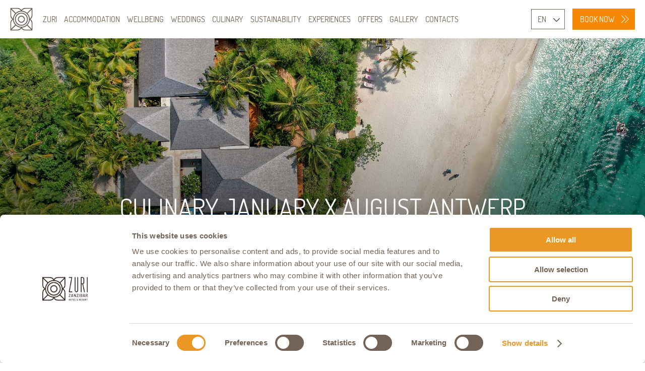

--- FILE ---
content_type: text/html; charset=UTF-8
request_url: https://www.zurizanzibar.com/news/culinary-january-x-august-antwerp/
body_size: 6680
content:
<!doctype html>
<html class="no-js footGlobalOffer" lang="en-US">
<head>
  <meta charset="utf-8">
  <meta http-equiv="X-UA-Compatible" content="IE=edge">
  <title>CULINARY JANUARY X AUGUST ANTWERP - Zuri Zanzibar</title>
  <meta name="viewport" content="width=device-width, initial-scale=1">
	<!-- Google Tag Manager -->
<script>(function(w,d,s,l,i){w[l]=w[l]||[];w[l].push({'gtm.start':
new Date().getTime(),event:'gtm.js'});var f=d.getElementsByTagName(s)[0],
j=d.createElement(s),dl=l!='dataLayer'?'&l='+l:'';j.async=true;j.src=
'https://www.googletagmanager.com/gtm.js?id='+i+dl;f.parentNode.insertBefore(j,f);
})(window,document,'script','dataLayer','GTM-M6VT58N');</script>
<!-- End Google Tag Manager --><script>
	var jsLocale = 'en-US';
	
	</script>
  <link rel="alternate" type="application/rss+xml" title="Zuri Zanzibar Feed" href="https://www.zurizanzibar.com/feed/">
	
	<link rel="apple-touch-icon" sizes="57x57" href="/apple-icon-57x57.png">
<link rel="apple-touch-icon" sizes="60x60" href="/apple-icon-60x60.png">
<link rel="apple-touch-icon" sizes="72x72" href="/apple-icon-72x72.png">
<link rel="apple-touch-icon" sizes="76x76" href="/apple-icon-76x76.png">
<link rel="apple-touch-icon" sizes="114x114" href="/apple-icon-114x114.png">
<link rel="apple-touch-icon" sizes="120x120" href="/apple-icon-120x120.png">
<link rel="apple-touch-icon" sizes="144x144" href="/apple-icon-144x144.png">
<link rel="apple-touch-icon" sizes="152x152" href="/apple-icon-152x152.png">
<link rel="apple-touch-icon" sizes="180x180" href="/apple-icon-180x180.png">
<link rel="icon" type="image/png" sizes="192x192"  href="/android-icon-192x192.png">
<link rel="icon" type="image/png" sizes="32x32" href="/favicon-32x32.png">
<link rel="icon" type="image/png" sizes="96x96" href="/favicon-96x96.png">
<link rel="icon" type="image/png" sizes="16x16" href="/favicon-16x16.png">

  <meta name='robots' content='index, follow, max-image-preview:large, max-snippet:-1, max-video-preview:-1' />
<link rel="alternate" hreflang="cs" href="https://www.zurizanzibar.com/cs/novinky/culinary-january-x-august-antwerp/" />
<link rel="alternate" hreflang="en" href="https://www.zurizanzibar.com/news/culinary-january-x-august-antwerp/" />
<link rel="alternate" hreflang="x-default" href="https://www.zurizanzibar.com/news/culinary-january-x-august-antwerp/" />

	<!-- This site is optimized with the Yoast SEO plugin v26.6 - https://yoast.com/wordpress/plugins/seo/ -->
	<link rel="canonical" href="https://www.zurizanzibar.com/news/culinary-january-x-august-antwerp/" />
	<!-- / Yoast SEO plugin. -->


<link rel='dns-prefetch' href='//ajax.googleapis.com' />
<style id='wp-img-auto-sizes-contain-inline-css' type='text/css'>
img:is([sizes=auto i],[sizes^="auto," i]){contain-intrinsic-size:3000px 1500px}
/*# sourceURL=wp-img-auto-sizes-contain-inline-css */
</style>

<style id='classic-theme-styles-inline-css' type='text/css'>
/*! This file is auto-generated */
.wp-block-button__link{color:#fff;background-color:#32373c;border-radius:9999px;box-shadow:none;text-decoration:none;padding:calc(.667em + 2px) calc(1.333em + 2px);font-size:1.125em}.wp-block-file__button{background:#32373c;color:#fff;text-decoration:none}
/*# sourceURL=/wp-includes/css/classic-themes.min.css */
</style>
<link rel='stylesheet' id='zuri_css-css' href='https://www.zurizanzibar.com/wp-content/themes/zurizanzibar/assets/css/zurizanzibar-main-d2.css?v=aGHLDGfgGG445V00Fr43457d7' type='text/css' media='all' />
<link rel='stylesheet' id='css-date-css' href='https://www.zurizanzibar.com/wp-content/themes/zurizanzibar/assets/css/flatpickr-light.css' type='text/css' media='all' />
<link rel='stylesheet' id='css-lightbox-css' href='https://www.zurizanzibar.com/wp-content/themes/zurizanzibar/assets/css/simple-lightbox.css' type='text/css' media='all' />
<link rel='stylesheet' id='css-slick-css' href='https://www.zurizanzibar.com/wp-content/themes/zurizanzibar/assets/css/slick.css' type='text/css' media='all' />
<link rel='stylesheet' id='css-slick-theme-css' href='https://www.zurizanzibar.com/wp-content/themes/zurizanzibar/assets/css/slick-theme.css' type='text/css' media='all' />
<script type="text/javascript" id="wpml-cookie-js-extra">
/* <![CDATA[ */
var wpml_cookies = {"wp-wpml_current_language":{"value":"en","expires":1,"path":"/"}};
var wpml_cookies = {"wp-wpml_current_language":{"value":"en","expires":1,"path":"/"}};
//# sourceURL=wpml-cookie-js-extra
/* ]]> */
</script>
<script type="text/javascript" src="https://www.zurizanzibar.com/wp-content/plugins/sitepress-multilingual-cms/res/js/cookies/language-cookie.js?ver=486900" id="wpml-cookie-js" defer="defer" data-wp-strategy="defer"></script>
<script type="text/javascript" src="https://ajax.googleapis.com/ajax/libs/jquery/3.6.0/jquery.min.js" id="jquery-js"></script>
<script type="text/javascript" src="https://www.zurizanzibar.com/wp-content/themes/zurizanzibar/assets/js/plugins/gsap.min.js" id="js-gsap-js"></script>
<script type="text/javascript" src="https://www.zurizanzibar.com/wp-content/themes/zurizanzibar/assets/js/plugins/ScrollTrigger.min.js" id="js-scroll-js"></script>
<script type="text/javascript" src="https://www.zurizanzibar.com/wp-content/themes/zurizanzibar/assets/js/slick.js" id="js-slick-js"></script>
<script type="text/javascript" src="https://www.zurizanzibar.com/wp-content/themes/zurizanzibar/assets/js/simple-lightbox.js" id="js-lightbox-js"></script>
<script type="text/javascript" src="https://www.zurizanzibar.com/wp-content/themes/zurizanzibar/assets/js/flatpickr.js" id="js-date-js"></script>
<script type="text/javascript" src="https://www.zurizanzibar.com/wp-content/themes/zurizanzibar/assets/js/isotope.pkgd.min.js" id="js-masonry-js"></script>
<script type="text/javascript" src="https://www.zurizanzibar.com/wp-content/themes/zurizanzibar/assets/js/zurizanzibar-scripts.js?v=as8ff67888G657B4fdr7df9" id="zuri_js-js"></script>
<script>



           var ajaxurl = "https://www.zurizanzibar.com/wp-admin/admin-ajax.php";



         </script><style id='global-styles-inline-css' type='text/css'>
:root{--wp--preset--aspect-ratio--square: 1;--wp--preset--aspect-ratio--4-3: 4/3;--wp--preset--aspect-ratio--3-4: 3/4;--wp--preset--aspect-ratio--3-2: 3/2;--wp--preset--aspect-ratio--2-3: 2/3;--wp--preset--aspect-ratio--16-9: 16/9;--wp--preset--aspect-ratio--9-16: 9/16;--wp--preset--color--black: #000000;--wp--preset--color--cyan-bluish-gray: #abb8c3;--wp--preset--color--white: #ffffff;--wp--preset--color--pale-pink: #f78da7;--wp--preset--color--vivid-red: #cf2e2e;--wp--preset--color--luminous-vivid-orange: #ff6900;--wp--preset--color--luminous-vivid-amber: #fcb900;--wp--preset--color--light-green-cyan: #7bdcb5;--wp--preset--color--vivid-green-cyan: #00d084;--wp--preset--color--pale-cyan-blue: #8ed1fc;--wp--preset--color--vivid-cyan-blue: #0693e3;--wp--preset--color--vivid-purple: #9b51e0;--wp--preset--gradient--vivid-cyan-blue-to-vivid-purple: linear-gradient(135deg,rgb(6,147,227) 0%,rgb(155,81,224) 100%);--wp--preset--gradient--light-green-cyan-to-vivid-green-cyan: linear-gradient(135deg,rgb(122,220,180) 0%,rgb(0,208,130) 100%);--wp--preset--gradient--luminous-vivid-amber-to-luminous-vivid-orange: linear-gradient(135deg,rgb(252,185,0) 0%,rgb(255,105,0) 100%);--wp--preset--gradient--luminous-vivid-orange-to-vivid-red: linear-gradient(135deg,rgb(255,105,0) 0%,rgb(207,46,46) 100%);--wp--preset--gradient--very-light-gray-to-cyan-bluish-gray: linear-gradient(135deg,rgb(238,238,238) 0%,rgb(169,184,195) 100%);--wp--preset--gradient--cool-to-warm-spectrum: linear-gradient(135deg,rgb(74,234,220) 0%,rgb(151,120,209) 20%,rgb(207,42,186) 40%,rgb(238,44,130) 60%,rgb(251,105,98) 80%,rgb(254,248,76) 100%);--wp--preset--gradient--blush-light-purple: linear-gradient(135deg,rgb(255,206,236) 0%,rgb(152,150,240) 100%);--wp--preset--gradient--blush-bordeaux: linear-gradient(135deg,rgb(254,205,165) 0%,rgb(254,45,45) 50%,rgb(107,0,62) 100%);--wp--preset--gradient--luminous-dusk: linear-gradient(135deg,rgb(255,203,112) 0%,rgb(199,81,192) 50%,rgb(65,88,208) 100%);--wp--preset--gradient--pale-ocean: linear-gradient(135deg,rgb(255,245,203) 0%,rgb(182,227,212) 50%,rgb(51,167,181) 100%);--wp--preset--gradient--electric-grass: linear-gradient(135deg,rgb(202,248,128) 0%,rgb(113,206,126) 100%);--wp--preset--gradient--midnight: linear-gradient(135deg,rgb(2,3,129) 0%,rgb(40,116,252) 100%);--wp--preset--font-size--small: 13px;--wp--preset--font-size--medium: 20px;--wp--preset--font-size--large: 36px;--wp--preset--font-size--x-large: 42px;--wp--preset--spacing--20: 0.44rem;--wp--preset--spacing--30: 0.67rem;--wp--preset--spacing--40: 1rem;--wp--preset--spacing--50: 1.5rem;--wp--preset--spacing--60: 2.25rem;--wp--preset--spacing--70: 3.38rem;--wp--preset--spacing--80: 5.06rem;--wp--preset--shadow--natural: 6px 6px 9px rgba(0, 0, 0, 0.2);--wp--preset--shadow--deep: 12px 12px 50px rgba(0, 0, 0, 0.4);--wp--preset--shadow--sharp: 6px 6px 0px rgba(0, 0, 0, 0.2);--wp--preset--shadow--outlined: 6px 6px 0px -3px rgb(255, 255, 255), 6px 6px rgb(0, 0, 0);--wp--preset--shadow--crisp: 6px 6px 0px rgb(0, 0, 0);}:where(.is-layout-flex){gap: 0.5em;}:where(.is-layout-grid){gap: 0.5em;}body .is-layout-flex{display: flex;}.is-layout-flex{flex-wrap: wrap;align-items: center;}.is-layout-flex > :is(*, div){margin: 0;}body .is-layout-grid{display: grid;}.is-layout-grid > :is(*, div){margin: 0;}:where(.wp-block-columns.is-layout-flex){gap: 2em;}:where(.wp-block-columns.is-layout-grid){gap: 2em;}:where(.wp-block-post-template.is-layout-flex){gap: 1.25em;}:where(.wp-block-post-template.is-layout-grid){gap: 1.25em;}.has-black-color{color: var(--wp--preset--color--black) !important;}.has-cyan-bluish-gray-color{color: var(--wp--preset--color--cyan-bluish-gray) !important;}.has-white-color{color: var(--wp--preset--color--white) !important;}.has-pale-pink-color{color: var(--wp--preset--color--pale-pink) !important;}.has-vivid-red-color{color: var(--wp--preset--color--vivid-red) !important;}.has-luminous-vivid-orange-color{color: var(--wp--preset--color--luminous-vivid-orange) !important;}.has-luminous-vivid-amber-color{color: var(--wp--preset--color--luminous-vivid-amber) !important;}.has-light-green-cyan-color{color: var(--wp--preset--color--light-green-cyan) !important;}.has-vivid-green-cyan-color{color: var(--wp--preset--color--vivid-green-cyan) !important;}.has-pale-cyan-blue-color{color: var(--wp--preset--color--pale-cyan-blue) !important;}.has-vivid-cyan-blue-color{color: var(--wp--preset--color--vivid-cyan-blue) !important;}.has-vivid-purple-color{color: var(--wp--preset--color--vivid-purple) !important;}.has-black-background-color{background-color: var(--wp--preset--color--black) !important;}.has-cyan-bluish-gray-background-color{background-color: var(--wp--preset--color--cyan-bluish-gray) !important;}.has-white-background-color{background-color: var(--wp--preset--color--white) !important;}.has-pale-pink-background-color{background-color: var(--wp--preset--color--pale-pink) !important;}.has-vivid-red-background-color{background-color: var(--wp--preset--color--vivid-red) !important;}.has-luminous-vivid-orange-background-color{background-color: var(--wp--preset--color--luminous-vivid-orange) !important;}.has-luminous-vivid-amber-background-color{background-color: var(--wp--preset--color--luminous-vivid-amber) !important;}.has-light-green-cyan-background-color{background-color: var(--wp--preset--color--light-green-cyan) !important;}.has-vivid-green-cyan-background-color{background-color: var(--wp--preset--color--vivid-green-cyan) !important;}.has-pale-cyan-blue-background-color{background-color: var(--wp--preset--color--pale-cyan-blue) !important;}.has-vivid-cyan-blue-background-color{background-color: var(--wp--preset--color--vivid-cyan-blue) !important;}.has-vivid-purple-background-color{background-color: var(--wp--preset--color--vivid-purple) !important;}.has-black-border-color{border-color: var(--wp--preset--color--black) !important;}.has-cyan-bluish-gray-border-color{border-color: var(--wp--preset--color--cyan-bluish-gray) !important;}.has-white-border-color{border-color: var(--wp--preset--color--white) !important;}.has-pale-pink-border-color{border-color: var(--wp--preset--color--pale-pink) !important;}.has-vivid-red-border-color{border-color: var(--wp--preset--color--vivid-red) !important;}.has-luminous-vivid-orange-border-color{border-color: var(--wp--preset--color--luminous-vivid-orange) !important;}.has-luminous-vivid-amber-border-color{border-color: var(--wp--preset--color--luminous-vivid-amber) !important;}.has-light-green-cyan-border-color{border-color: var(--wp--preset--color--light-green-cyan) !important;}.has-vivid-green-cyan-border-color{border-color: var(--wp--preset--color--vivid-green-cyan) !important;}.has-pale-cyan-blue-border-color{border-color: var(--wp--preset--color--pale-cyan-blue) !important;}.has-vivid-cyan-blue-border-color{border-color: var(--wp--preset--color--vivid-cyan-blue) !important;}.has-vivid-purple-border-color{border-color: var(--wp--preset--color--vivid-purple) !important;}.has-vivid-cyan-blue-to-vivid-purple-gradient-background{background: var(--wp--preset--gradient--vivid-cyan-blue-to-vivid-purple) !important;}.has-light-green-cyan-to-vivid-green-cyan-gradient-background{background: var(--wp--preset--gradient--light-green-cyan-to-vivid-green-cyan) !important;}.has-luminous-vivid-amber-to-luminous-vivid-orange-gradient-background{background: var(--wp--preset--gradient--luminous-vivid-amber-to-luminous-vivid-orange) !important;}.has-luminous-vivid-orange-to-vivid-red-gradient-background{background: var(--wp--preset--gradient--luminous-vivid-orange-to-vivid-red) !important;}.has-very-light-gray-to-cyan-bluish-gray-gradient-background{background: var(--wp--preset--gradient--very-light-gray-to-cyan-bluish-gray) !important;}.has-cool-to-warm-spectrum-gradient-background{background: var(--wp--preset--gradient--cool-to-warm-spectrum) !important;}.has-blush-light-purple-gradient-background{background: var(--wp--preset--gradient--blush-light-purple) !important;}.has-blush-bordeaux-gradient-background{background: var(--wp--preset--gradient--blush-bordeaux) !important;}.has-luminous-dusk-gradient-background{background: var(--wp--preset--gradient--luminous-dusk) !important;}.has-pale-ocean-gradient-background{background: var(--wp--preset--gradient--pale-ocean) !important;}.has-electric-grass-gradient-background{background: var(--wp--preset--gradient--electric-grass) !important;}.has-midnight-gradient-background{background: var(--wp--preset--gradient--midnight) !important;}.has-small-font-size{font-size: var(--wp--preset--font-size--small) !important;}.has-medium-font-size{font-size: var(--wp--preset--font-size--medium) !important;}.has-large-font-size{font-size: var(--wp--preset--font-size--large) !important;}.has-x-large-font-size{font-size: var(--wp--preset--font-size--x-large) !important;}
/*# sourceURL=global-styles-inline-css */
</style>
</head>
<body class="wp-singular post-template-default single single-post postid-1446 single-format-standard wp-theme-zurizanzibar culinary-january-x-august-antwerp sidebar-primary">
<!-- Google Tag Manager (noscript) -->
<noscript><iframe src="https://www.googletagmanager.com/ns.html?id=GTM-M6VT58N"
height="0" width="0" style="display:none;visibility:hidden"></iframe></noscript>
<!-- End Google Tag Manager (noscript) -->  <!--[if lt IE 8]>
    <div class="alert alert-warning">
      You are using an <strong>outdated</strong> browser. Please <a href="http://browsehappy.com/">upgrade your browser</a> to improve your experience.    </div>
  <![endif]-->
<div class="siteWrap">
<div class="headWrap">
  <header>
		  <div class="megaMenu hiddenNav">
<div class="closeNav"><a href="#"><span class="tp"></span><span class="bt"></span></a></div>
	<div class="menuBrand"><img src="https://www.zurizanzibar.com/media-assets/zuri-web-logo-square.jpg" width="155" height="158" alt="Zuri Zanzibar Logo" class="resp"/></div>
	<div class="menuNav flx">
	
	<div class="megaLeft">
	      <ul id="menu-primary-navigation" class="nav navbar-nav"><li class="menu-zuri"><a href="https://www.zurizanzibar.com/about/">ZURI</a></li>
<li class="menu-accommodation"><a href="https://www.zurizanzibar.com/accommodation/">ACCOMMODATION</a></li>
<li class="menu-wellbeing"><a href="https://www.zurizanzibar.com/wellbeing/">WELLBEING</a></li>
<li class="menu-weddings"><a href="https://www.zurizanzibar.com/weddings/">WEDDINGS</a></li>
<li class="menu-culinary"><a href="https://www.zurizanzibar.com/culinary/">CULINARY</a></li>
<li class="menu-sustainability"><a href="https://www.zurizanzibar.com/sustainability/">SUSTAINABILITY</a></li>
<li class="menu-experiences"><a href="https://www.zurizanzibar.com/experiences/">EXPERIENCES</a></li>
<li class="menu-offers"><a href="https://www.zurizanzibar.com/special-offers/">OFFERS</a></li>
<li class="menu-gallery"><a href="https://www.zurizanzibar.com/gallery/">GALLERY</a></li>
<li class="menu-contacts"><a href="https://www.zurizanzibar.com/contacts/">CONTACTS</a></li>
<li class="hideDesktop menu-join-zuri-membership-club"><a href="/zuri-membership-club/">JOIN ZURI MEMBERSHIP CLUB</a></li>
</ul>		<div class="mobileLangs"><span><a href='https://www.zurizanzibar.com/news/culinary-january-x-august-antwerp/' class='active'>EN</a></span><span><a href='https://www.zurizanzibar.com/cs/novinky/culinary-january-x-august-antwerp/'>CZ</a></span></div>
	</div>
	
	
	</div>
	
	</div>
    <div class="navWrapper">
      <div class="navWrapperInner">
        <div class="topBar flx">
          
          <div class="left brand"><a href="https://www.zurizanzibar.com"><img src="https://www.zurizanzibar.com/media-assets/zuri-web-logo-square.jpg" width="155" height="158" alt="Zuri Zanzibar Logo" class="resp"/></a></div>
		  
		  <div class="centralNav">
		  <nav>
		  <ul id="menu-primary-navigation-1" class="nav navbar-nav"><li class="menu-zuri"><a href="https://www.zurizanzibar.com/about/">ZURI</a></li>
<li class="menu-accommodation"><a href="https://www.zurizanzibar.com/accommodation/">ACCOMMODATION</a></li>
<li class="menu-wellbeing"><a href="https://www.zurizanzibar.com/wellbeing/">WELLBEING</a></li>
<li class="menu-weddings"><a href="https://www.zurizanzibar.com/weddings/">WEDDINGS</a></li>
<li class="menu-culinary"><a href="https://www.zurizanzibar.com/culinary/">CULINARY</a></li>
<li class="menu-sustainability"><a href="https://www.zurizanzibar.com/sustainability/">SUSTAINABILITY</a></li>
<li class="menu-experiences"><a href="https://www.zurizanzibar.com/experiences/">EXPERIENCES</a></li>
<li class="menu-offers"><a href="https://www.zurizanzibar.com/special-offers/">OFFERS</a></li>
<li class="menu-gallery"><a href="https://www.zurizanzibar.com/gallery/">GALLERY</a></li>
<li class="menu-contacts"><a href="https://www.zurizanzibar.com/contacts/">CONTACTS</a></li>
<li class="hideDesktop menu-join-zuri-membership-club"><a href="/zuri-membership-club/">JOIN ZURI MEMBERSHIP CLUB</a></li>
</ul>		  </nav>
		  
		  </div>
		
          <div class="right opts">
		  
		  <!-- zuri club -->
			  		  <div class="zuriClub"><a href="https://www.zurizanzibar.com/zuri-membership-club/">JOIN ZURI CLUB</a></div>
		  <!-- end zuri club -->
		  
		  
			  <div class="langs"><ul><li><a href="#">EN</a><ul><li><a href='https://www.zurizanzibar.com/cs/novinky/culinary-january-x-august-antwerp/'>CZ</a></li></ul></li></ul></div>
            <div class="navController stnd"><a href="#" title="Navigation Button"><span class="tp"></span><span class="md"></span><span class="bt"></span></a></div>
            <div class="topBook"><a href="https://be.synxis.com/?chain=5154&hotel=69598&theme=Zuri%20Zanzibar&config=Zuri%20Zanzibar&adult=2&locale=en-US" target="_blank" rel="noopener" title="BOOK NOW">BOOK NOW</a></div>
          </div>
        </div>
       
      </div>
    </div>
		  </header>
</div>
<div class="centerWrap">
  
        <style>
.hero.page .heroVisual
{
background-image:url(https://www.zurizanzibar.com/media-assets/gallery-hero-mobile-992px.jpg);
}
@media(min-width:768px)
{
.hero.page .heroVisual
{
background-image:url(https://www.zurizanzibar.com/media-assets/gallery-hero-tablet-1200px.jpg);
}

}
@media(min-width:992px)
{
.hero.page .heroVisual
{
background-image:url(https://www.zurizanzibar.com/media-assets/gallery-hero-desktop-2000px-1800x869.jpg);
}

}
@media(min-width:1200px)
{
.hero.page .heroVisual
{
background-image:url(https://www.zurizanzibar.com/media-assets/gallery-hero-desktop-2000px.jpg);
}

}
</style><div class="hero page min ">
	<div class="heroTitleBlock">
	<h1>
				CULINARY JANUARY X AUGUST ANTWERP</h1>
	</div>
<div class="heroVisual">
	</div>

</div>
	<div class="memberBlock">
	<div class="memberBlockInner">
	<div class="memberMsg">Unlock exclusive benefits and elevate your experience at Zuri Zanzibar with our ZURI Membership Club.</div>
	<div class="memberButton"><a href="https://www.zurizanzibar.com/zuri-membership-club/">JOIN ZURI MEMBERSHIP CLUB</a></div>
	</div>
	</div>
	
  <div class="singlePost">
<div class="singlePostInner">

	<div class="postContent">
		<div class="postDate">17.12.2019</div>
	  <p>The first Design Hotels culinary partnership will take place from 14th to 16th January 2020 at Zuri Zanzibar whereby Head Chef Pieter Starmans and accompanied by August’s Sous Chef Tom Loockx, will present a selection of “local and fresh” signature dishes that best represent the finest of Belgian dining. Local ingredients from Zuri’s Spice Garden and fresh seafood from the Indian Ocean will be paired with Chef Pieter’s curated menus. Pre-dinner, enjoy hand crafted cocktails based on the unique recipes direct from the August bar.</p>
<p>Jussi Husa, the Executive Chef of Zuri Zanzibar, commented “We will be presenting a series of unique culinary exchange events, whereby chefs from sister Design Hotels properties from around the world come to Zuri to cook with us and experience the best of what this amazing island has to offer. Then it is our turn to bring the spice and fusion flavours of Zanzibar to the world during these reciprocal culinary events.“</p>
<p>Even though the two hotels differ in terms of location and its type of clientele, there is a lot that they have in common. “We are excited to be cooperating with Zuri Zanzibar since not only we share the design element, both being Design Hotels members”, states Duco Heijbroek, the General Manager of August, “but we are also looking forward to having Zuri’s Swedish-born Executive Chef, Jussi Husa cooking here at August next year, so stay tuned for dates and further information.”</p>
<p>Zuri Zanzibar previously hosted a similar event in January 2019 featuring Chef Jens Rittmeyer from the German Michelin Star restaurant ‘N˚4’. The resort will continue to invite top DJ’s, mixologists and culinary specialists so as to continually enhance Zuri’s guest experience here at the finest resort on the best beach in all of Zanzibar.</p>
		</div>
	  </div>
</div>
      </div>
      <div class="footerWrap">
  <footer class="content-info">
<div class="footerInner">

<div class="footerColorBlock">
	<div class="footerColorInner">
<div class="brandFooter">
			<img src="https://www.zurizanzibar.com/media-assets/zuri-white-logo.png" width="294" height="152" alt="Zuri Zanzibar Logo" class="resp" loading="lazy"/>
		</div>
<div class="socialChannelsFooter" style="display:none;">
		<div class="socialIcos">
			<a href="https://www.instagram.com/zurizanzibar/" title="Follow us on Instagram" target="_blank"><img src="https://www.zurizanzibar.com/media-assets/instagram-icon-white.svg" width="50" height="50" alt="" loading="lazy"></a>
		
				<a href="https://www.facebook.com/zurizanzibar/" title="Follow us on Facebook" target="_blank"><img src="https://www.zurizanzibar.com/media-assets/facebook-icon-white.svg" width="50" height="50" alt="" loading="lazy"></a>
		
				<a href="https://cz.pinterest.com/zurizanzibar/pins/" title="Follow us on Pinterest" target="_blank"><img src="https://www.zurizanzibar.com/media-assets/pinterest-icon-white.svg" width="50" height="50" alt="" loading="lazy"></a>
		
				<a href="https://www.youtube.com/channel/UCOXSUUms2qNB5dI76Kp_Gbw" title="Follow us on YouTube" target="_blank"><img src="https://www.zurizanzibar.com/media-assets/youtube-icon-white.svg" width="50" height="50" alt="" loading="lazy"></a>
		
				<a href="https://www.tiktok.com/@zurizanzibar" title="Follow us on TikTok" target="_blank"><img src="https://www.zurizanzibar.com/media-assets/tiktok-icon-white.svg" width="50" height="50" alt="" loading="lazy"></a>
		
				
	</div>
		</div>
<div class="footerNav">
		 <ul id="menu-footer-navigation" class="nav navbar-nav"><li class="menu-zanzibar"><a href="https://www.zurizanzibar.com/zanzibar/">ZANZIBAR</a></li>
<li class="menu-kendwa-beach"><a href="https://www.zurizanzibar.com/kendwa-beach/">KENDWA BEACH</a></li>
<li class="menu-zuri-zanzibar-faqs"><a href="https://www.zurizanzibar.com/faqs/">ZURI ZANZIBAR FAQs</a></li>
<li class="menu-legal"><a href="https://www.zurizanzibar.com/legal/">LEGAL</a></li>
<li class="menu-careers"><a href="https://www.zurizanzibar.com/careers/">CAREERS</a></li>
<li class="current-post-ancestor active current-post-parent menu-news"><a href="https://www.zurizanzibar.com/news/">NEWS</a></li>
<li class="menu-zanzibar-entry"><a href="https://www.zurizanzibar.com/zanzibar-entry/">ZANZIBAR ENTRY</a></li>
<li class="menu-membership-club"><a href="https://www.zurizanzibar.com/zuri-membership-club/">MEMBERSHIP CLUB</a></li>
<li class="menu-check-in-online"><a target="_blank" href="https://zuriguest.com/">CHECK-IN ONLINE</a></li>
</ul>		</div>

</div>
</div>
</div>
	
<div class="subNav flx offerActive">
<div class="footSubLeft">

	<div class="elementsWrap affiliate">
				<div class="footLogo">
		<img src="https://www.zurizanzibar.com/media-assets/design-hotels-logo-2-220px.png" width="220" height="54" alt="Design Hotels Logo" loading="lazy" class="resp">
		</div>
		
				<div class="footLogo">
		<img src="https://www.zurizanzibar.com/media-assets/earth-check-logo-brown-footer-160px.jpg" width="160" height="62" alt="Earth Check Logo" loading="lazy" class="resp">
		</div>
		
		
	</div>

	
	</div>
		<div class="footerSaleTicker" >
	<div class="footerSaleTickerInner">
	<a href="https://www.zurizanzibar.com/special-offers/">ENJOY A 20% DISCOUNT – 1st-31st MARCH 2026</a>
	</div>
	</div>
	<div class="footSubRight">
	
	<div class="subSocials">
			<a href="https://www.instagram.com/zurizanzibar/" title="Follow us on Instagram" target="_blank"><img src="https://www.zurizanzibar.com/media-assets/instagram-icon-color.svg" width="50" height="50" alt="Instagram Icon" class="resp" loading="lazy"></a>
		
				<a href="https://www.facebook.com/zurizanzibar/" title="Follow us on Facebook" target="_blank"><img src="https://www.zurizanzibar.com/media-assets/facebook-icon-color.svg" width="50" height="50" alt="Facebook Icon" class="resp" loading="lazy"></a>
		
				<a href="https://cz.pinterest.com/zurizanzibar/pins/" title="Follow us on Pinterest" target="_blank"><img src="https://www.zurizanzibar.com/media-assets/pinterest-icon-color.svg" width="50" height="50" alt="Pinterest Icon" class="resp" loading="lazy"></a>
		
				<a href="https://www.youtube.com/channel/UCOXSUUms2qNB5dI76Kp_Gbw" title="Follow us on YouTube" target="_blank"><img src="https://www.zurizanzibar.com/media-assets/youtube-icon-color.svg" width="50" height="50" alt="Youtube Icon" class="resp" loading="lazy"></a>
		
				<a href="https://www.tiktok.com/@zurizanzibar" title="Follow us on TikTok" target="_blank"><img src="https://www.zurizanzibar.com/media-assets/tiktok-icon-color.svg" width="50" height="50" alt="Tiktok Icon" class="resp" loading="lazy"></a>
		
			</div>
	</div>
</div>

</footer>

  <script type="speculationrules">
{"prefetch":[{"source":"document","where":{"and":[{"href_matches":"/*"},{"not":{"href_matches":["/wp-*.php","/wp-admin/*","/media-assets/*","/wp-content/*","/wp-content/plugins/*","/wp-content/themes/zurizanzibar/*","/*\\?(.+)"]}},{"not":{"selector_matches":"a[rel~=\"nofollow\"]"}},{"not":{"selector_matches":".no-prefetch, .no-prefetch a"}}]},"eagerness":"conservative"}]}
</script>
  </div>
</div>
	</body>
</html>


<!-- Page cached by LiteSpeed Cache 7.7 on 2026-01-24 06:46:27 -->

--- FILE ---
content_type: text/css
request_url: https://www.zurizanzibar.com/wp-content/themes/zurizanzibar/assets/css/zurizanzibar-main-d2.css?v=aGHLDGfgGG445V00Fr43457d7
body_size: 14191
content:
@charset "utf-8";

/* CSS Document */



/*** DEFAULTS ***/

:root {

  --zuri-brown-color: #736357;

--zuri-orange-color:#f78803;

}



@font-face {

  font-family: 'dosis-regular';

  src: url('fonts/dosis-regular-webfont.woff2') format('woff2'),

       url('fonts/dosis-regular-webfont.ttf') format('truetype');

}

@font-face {

  font-family: 'dosis-medium';

  src: url('fonts/dosis-medium-webfont.woff2') format('woff2'),

       url('fonts/dosis-medium-webfont.ttf') format('truetype');

}

@font-face {

  font-family: 'dosis-bold';

  src: url('fonts/dosis-bold-webfont.woff2') format('woff2'),

       url('fonts/dosis-bold-webfont.ttf') format('truetype');

}



*

{

	box-sizing:border-box;

}

#CybotCookiebotDialog.CybotEdge #CybotCookiebotDialogPoweredbyCybot

{

	display:none!important;

}

#CookiebotWidget .CookiebotWidget-logo svg circle

{

	fill:var(--zuri-brown-color)!important;

}



html {

    /*scroll-behavior: smooth;*/

}

.sl-wrapper.simple-lightbox
{
background-color:rgba(255,255,255,0.9)!important;
z-index:99999999999999!important;
}
.sl-overlay
{
	display:none!important;
}

html, body

{

	margin:0;

	padding:0;

	font-family: 'dosis-regular', sans-serif;

line-height:160%;

	font-size:19px;

}

body #chat-widget-container

{

	max-height:calc(100% - 132px)!important;

	bottom:0!important;

}

a

{

	text-decoration:none;

}

h2

{

	    line-height: 120%;

	font-weight:normal;

	/*font-family: 'dosis-medium', sans-serif;*/

}

strong

{

	font-weight:normal;

	font-family: 'dosis-bold', sans-serif;

}



.gform_wrapper input[type=text],

.gform_wrapper input[type=email],

.gform_wrapper select



{

	font-size:18px!important;

}





.flx

{

	display:flex;

	flex-wrap:wrap;

}

img.resp

{

	max-width:100%;

	height:auto;

	display:block;

}

.headWrap

{

	position:fixed;

	top:0;

	left:0;

	right:0;

	background-color:#fff;

	z-index:9999999999999999999999999999999999;

}

.hero

{

	height:100vh;

	position:relative;

	overflow:hidden;

	min-height:600px;

}

.hero.min

{

height:60vh;	

}

.hero.plainBg

{

height:auto;

background-color:var(--zuri-brown-color);

min-height:300px;

}

.hero.plainBg .heroVisual::after{

display:none!important;

}

.hero.accommodation .heroVisual

{



}

.heroVisual

{

	position:absolute;

	top:0;

	right:0;

	bottom:0;

	left:0;

	background-size:cover;

	background-position:center;

	

}

.hero.page .heroVisual::after,

.hero.experience .heroVisual::after,

.archive .heroVisual::after,

.accommodation .heroVisual::after{

background: linear-gradient(180deg, rgba(0,0,0,0) 0%, rgba(0,0,0,0.65) 100%);

	display:block;

	position:Absolute;

	bottom:0;

	left:0;

	right:0;

	height:70%;

	z-index:2;

	content:" ";

}

.heroTitleBlock

{

position:absolute;

	padding-bottom:80px;

	bottom:0;

	left:0;

	right:0;

	z-index:3;



}

.hero.plainBg .heroTitleBlock

{

padding-bottom:40px;

}

.heroTitleBlock::after{

	position:absolute;

	height:70px;

	bottom:0;

	left:50%;

	border-right:1px solid #fff;

	content:" ";

	display:block;

}

.hero.plainBg .heroTitleBlock::after

{

height:50px;

}

.heroTitleBlock h1

{

	font-size: clamp(35px, 4vw, 50px);

    font-weight: normal;

    margin: 0;

    padding: 0 15px 20px 15px;

	color:#fff;

		text-align:Center;

	line-height:110%;

}

.heroTitleBlock .miniTitle

{

	font-size:22px;

	padding-bottom:12px;

	display:block;

	line-height:100%;



	

}

.centralNav ul

{

list-style-type:none;

list-style-position:inside;

margin:0;

text-indent:0;

padding:0;

	text-align:Center;

}

.centralNav ul li

{

display:inline-block;

}

.centralNav ul li a



{

	font-size:16px;

	color:#736357;

	display:block;

}

.navWrapper

{

	padding:15px 20px;

	background-color:#fff;

}

header

{

	display:block;

	position:fixed;

	top:0;

	left:0;

	right:0;

	z-index:100;

}

header .left

{

	flex:0 0 45px;

}

header .centralNav



{

flex:1;

display:none;

}



header .brand img

	{

		max-width:45px;

		display:inline-block;

	transition:max-width ease-out 0.3s;

		vertical-align: middle;

	}



header .langs

{

	/*padding-right:30px;*/

	display:none;

}

header .langs ul



{

	list-style-position:inside;

	list-style-type:none;

	margin:0;

	padding:0;

	text-indent:0;

	

}

header .langs ul > li

{

	position:relative;

	z-index:2;

	text-transform:uppercase;

}

header .langs > ul > li > a

{

	display:block;

	padding:4px 36px 4px 12px;

	border:1px solid #736357;

	font-size:16px;

	color:#736357;

	background-image:url(../img/langs-arrow-icon.svg);

	background-position: calc(100% - 8px) center ;

	background-size:15px 15px;

	background-repeat:no-repeat;

}

header .langs ul  ul

{

	display:none;

	position:absolute;

	top:calc(100% - 1px);

	background-color:#fff;

	width:100%;

	border-right:1px solid #736357;

	border-bottom:1px solid #736357;

	border-left:1px solid #736357;



}

header .langs ul  ul li a

{

	display:block;

	padding:4px 30px 4px 12px;

	

	font-size:16px;

	color:#736357;	

}

header .langs ul li:hover ul

{

	display:block;

}

	header .right.opts

	{

		display:flex;

		align-items:center;

		justify-content:flex-end;

		flex:1;

		position:relative;

	}



header .right .topBook

{

margin-left:30px;	

}

header .right .topBook a

{

	display:block;

	padding:6px 40px 6px 20px;

	background-color:#f78803;

	color:#fff;

	transition:background-color ease-out 0.3s;

	font-size:16px;
	position:relative;

}
header .right .topBook a::before
{
	position:absolute;
	top:50%;
	right:10px;
	transform:translateY(-50%);
	background:url(../img/zuri-book-icon.svg) center no-repeat;
	width:20px;
	height:20px;
	display:block;
	content:" ";
}


header .right .topBook a:hover

{

	background-color:#d97600;

	transition:background-color ease-out 0.3s;

}

header .right .navController

{

display:inline-block;

	margin-left:30px;

}



header .right .navController a

{

	display:block;

	width:40px;

	height:40px;

	position:relative;

}



header .right .navController.closer

{

	position:absolute;

	right:0;

	z-index:999;

	transition:all ease-out 0.3s;

}



header .right .navController a span

{

display:block;

	position:absolute;

	left:0;

	right:0;

	border-top:1px solid #f78803;

	border-bottom:1px solid #f78803;

	transition:left ease-out 0.2s;

}

header .right .navController a span.tp

{

top:5px;

	transform:rotate(0deg);

	transition:rotate ease-out 0.2s, top ease-out 0.2s, left ease-out 0.3s;;	



}

header .right .navController.closer a span.tp{

		transition:rotate ease-out 0.2s, top ease-out 0.2s;

	transform:rotate(45deg);

	top:17px;

}



header .right .navController.stnd a:hover span.tp

{

left:-15px;

	transition:left ease-out 0.2s;

}

header .right .navController a span.md

{

top:50%;

	transform:translateY(-50%);

}

header .right .navController.closer a span.md

{

opacity:0;

	transition:opacity ease-out 0.3s;

}

header .right .navController.stnd a:hover span.md

{

left:-7px;

	transition:left ease-out 0.2s;

}

header .right .navController a span.bt

{

bottom:5px;	

}

header .right .navController.closer a span.bt{

		transition:rotate ease-out 0.2s, bottom ease-out 0.2s;

	transform:rotate(-45deg);

	bottom:22px;

}

header::before{

	display:block;

	content:" ";

	transition:opacity ease-out 0.3s;

	height:20px;

	width:100%;

	position:absolute;

	bottom:-20px;

	left:0;

	right:0;

	opacity:0.01;

	pointer-events:none;

	/*background: linear-gradient(180deg, rgba(0,0,0,0.4) 0%, rgba(0,0,0,0) 100%);*/
background:url(../img/pseudo-header-bg-gradient.png) left top repeat-x;

}

	header .megaMenu.hiddenNav

	{

		opacity:0;

		display:none;

	}

	header .megaMenu.hiddenNav,

	header .megaMenu.fadeNav

	{

		right:-480px;

	}

.scrolling header::before{

	opacity:0.2;

	transition:opacity ease-out 0.3s;

}



header .megaMenu

{

	position:fixed;

	z-index:888;

	left:0;

	right:0;

	top:0;

	bottom:0;

	

	overflow-y:auto;

	background-color:rgba(115,99,87,0.95);

	display:flex;

	align-items:center;

	justify-content:center;

opacity:1;

	transition:opacity ease-out 0.6s, right ease-out 0.6s;

	

}

.megaMenu.hiddenNav



{



	



}



.megaMenu.fadeNav

{

	opacity:0;



	transition:opacity ease-out 0.6s, right ease-out 0.6s;	

}

.megaMenu .closeNav

{

position: absolute;

    right: 20px;

	top:20px;

    z-index: 999;

    transition: all ease-out 0.3s;	

}

.megaMenu .closeNav a

{

	    display: block;

    width: 40px;

    height: 40px;

    position: relative;

	transition:transform ease-out 0.3s;

	transform:rotate(0deg);

}

.megaMenu .closeNav a:hover{

	transform:rotate(90deg);

	transition:transform ease-out 0.3s;

}

.megaMenu .closeNav a span

{

	    display: block;

    position: absolute;

    left: 0;

    right: 0;

    border-top: 1px solid #ffffff;

    border-bottom: 1px solid #ffffff;

    transition: left ease-out 0.2s;

}

.megaMenu .closeNav a span.tp

{

	transform: rotate(45deg);

    top: 17px;

}

.megaMenu .closeNav a span.bt

{

    transform: rotate(-45deg);

    bottom: 22px;

}

.megaMenu  .mobileLangs span

{

	display:inline-block;

	margin:0 4px;

}

.megaMenu .mobileLangs

{

	padding-top:20px;

}

.megaMenu .mobileLangs a

{

	padding:8px 20px;

	border:1px solid #fff;

	color:#fff;

	text-decoration:none;

	text-transform:uppercase;

}

.megaMenu .mobileLangs a.active

{

	background:#fff;

	color:var(--zuri-brown-color);

}

.menuBrand

{

	position:absolute;

	top:20px;

	left:20px;

	display:none;

}

.menuBrand img

{

	max-width:120px;

}

.menuNav

{

    flex: 1;

    padding: 120px 30px 70px 20px;

    position: relative;

	

	

	

	justify-content:center;

	max-width:992px;

	margin:0 auto;

}

.menuNav .megaLeft,

.menuNav .menuRight

{

flex:1 0 100%;

	text-align:center;

}

.menuNav .megaLeft

{

	padding-bottom:20px;

}

.menuNav .megaLeft ul

{

	list-style-type:none;

	list-style-position:inside;

	margin:0;

	padding:0;

	text-indent:0;

	

}

.menuNav .megaLeft ul li.highlight

{

	padding-top:4px;

}

.menuNav .megaLeft ul li.highlight a,

.menuNav .megaLeft ul li.highlight a:hover

{

	border:1px solid #fff;

	padding:4px 10px;





}

.menuNav .megaLeft ul li.highlight a:hover

{

		background-color:#fff;

	color:var(--zuri-brown-color);

}

.menuNav .megaLeft ul li.highlight a::before,

.menuNav .megaLeft ul li.highlight a:hover::before{

	display:none;

}

.menuNav .megaLeft ul li a

{

	color:#ffffff;

	font-size:22px;

	display:inline-block;

	padding:0 0 4px 0;

	transition:padding ease-out 0.3s;

	position:relative;

}
.menuNav .megaLeft ul li.hideDesktop
{
	margin-top:10px;
}
.menuNav .megaLeft ul li.hideDesktop a
{
/*text-decoration:underline;*/
    padding: 8px 20px;
    border: 1px solid #fff;
}
.menuNav .megaLeft ul li.hideDesktop a::before {
    display: none;
    content: none;
}
.menuNav .megaLeft ul li a::before{

	position:absolute;

	top:15px;

	width:8px;

	left:-30px;

	content:" ";

	display:block;

	border-bottom:1px solid #fff;

	opacity:0;

	

	transition:left ease-out 0.3s,opacity ease-out 0.3s;

}

.menuNav .megaLeft ul li a:hover::before{

		opacity:1;

	left:-20px;

	transition:left ease-out 0.3s,opacity ease-out 0.3s;

}

.menuRight .megaSocial

{

	padding-bottom:20px;

}

.menuRight .megaSocial h2

{

	margin:0;

	padding:0 0 20px 0;

	color:#f78803;

	font-weight:400;

}

.menuRight .megaSocial .socialIcons a

{

	display:inline-block;

	margin-right:5px;

}

.menuRight .megaSubLinks 

{

	padding-bottom:20px;

}

.menuRight .megaSubLinks ul

{

	list-style-type:none;

	list-style-position:inside;

	margin:0;

	padding:0;

	text-indent:0;	

}

.menuRight .megaSubLinks ul li a

{

	

color:#56463b;

	display:block;

	padding-bottom:3px;

	font-size:22px;

}

.menuRight .megaBbook a

{

display: inline-block;

    padding: 10px 20px;

    background-color: #f78803;

    color: #fff;

    transition: background-color ease-out 0.3s;	

}

.menuRight .megaBbook a:hover

{

	background-color: #d97600;

    transition: background-color ease-out 0.3s;

}

.availabilityUtil 

{

	display:none;

	padding:20px;

	background-color:var(--zuri-orange-color);

}

.availabilityUtil .params 

{

	flex:1 0 80%;

	align-items:center;

}

.availabilityUtil .availabilityButton

{

	flex:1 0 20%;

	text-align:right;

	padding-left:10px;

}

.availabilityUtil .availabilityButton a

{

display: block;

	text-align:center;

    padding: 10px 20px;

    background-color: #fff;

    color: var(--zuri-orange-color);

    transition: background-color ease-out 0.3s;	

}

.availabilityUtil .availabilityButton a:hover

{

background-color:#d97600;

	transition:background-color ease-out 0.3s;

	color:#fff;

}

.availabilityUtil .paramEnt

{

	padding:0 10px;

	flex:1;

	text-align:center;

}

.availabilityUtil .paramEnt input[type=text]

{

	width:100%;

	display:block;

	background-color:transparent;

		border:1px solid #fff;

		color:#fff;

	border-radius:6px;

	padding:12px 10px;

	  font-family: 'dosis-regular', sans-serif!important;

	

	

		-webkit-appearance: none;

	font-size:16px;

	text-transform:uppercase;

}

.availabilityUtil .paramEnt input[type=text]::placeholder

{

	color:#fff;

	text-transform:uppercase;

}

.availabilityUtil .paramEnt input[type=text]:focus,

.availabilityUtil .paramEnt select:focus

{

	outline:none;

	position:relative;

}

.availabilityUtil .paramEnt select

{

	text-transform:uppercase;

    font-family: 'dosis-regular', sans-serif!important;

-webkit-appearance: none;

background-image:url(../img/drop-selector-arrow.svg);



	background-size:20px 20px;

	background-color:transparent;

	background-position:calc(100% - 10px) center;



	background-repeat:no-repeat;

		padding:12px 10px;

	border:none;

	border:1px solid #fff;

		color:#fff;

	border-radius:6px;

	font-size:16px;



width:100%;

}

.availabilityUtil .paramEnt select option

{

	color:#000;

}

.availabilityUtil .paramEnt input.dateSelector

{

background-image:url(../img/calendar-icon.svg);

	background-size:22px 25px;

	background-position:calc(100% - 10px) 6px;

	background-repeat:no-repeat;

	

}

.indexLinkWhite

{

	padding-top:20px;

}

.indexLinkWhite a

{

	

	border:1px solid #fff;

	padding:12px 20px;

	display:block;

	text-align:Center;

	position:relative;

	text-decoration:none!important;

	

}

.indexLinkWhite a::before

{

display:block;

	content:" ";

	position:absolute;

	left:0;

	right:0;

	bottom:0;

	top:0;

	background-color:#fff;

	opacity:0;

	transition:opacity ease-out 0.3s;

}

.indexLinkWhite a:hover::before

{

opacity:1;	

	transition:opacity ease-out 0.3s;

}

.indexLinkWhite a span

{

color:#fff;	

	transition:color ease-out 0.3s;

	position:relative;

	z-index:2;

}

.indexLinkWhite a:hover span

{

	transition:color ease-out 0.3s;

color:var(--zuri-brown-color);	

	

}



.indexLinkBrown

{

	padding-top:20px;

}

.indexLinkBrown a

{

	

	border:1px solid var(--zuri-brown-color);

	padding:15px 24px;

	display:block;

	text-align:Center;

	position:relative;

	text-decoration:none!important;

	

}

.indexLinkBrown a::before

{

display:block;

	content:" ";

	position:absolute;

	left:0;

	right:0;

	bottom:0;

	top:0;

	background-color:var(--zuri-brown-color);

	opacity:0;

	transition:opacity ease-out 0.3s;

}

.indexLinkBrown a:hover::before

{

opacity:1;	

	transition:opacity ease-out 0.3s;

}

.indexLinkBrown a span

{

color:var(--zuri-brown-color);	

	transition:color ease-out 0.3s;

	position:relative;

	z-index:2;

}

.indexLinkBrown a:hover span

{

	transition:color ease-out 0.3s;

color:#fff;	

	

}







.indexLinkOrange

{

	padding-top:20px;

}

.indexLinkOrange a

{

	

	background-color:var(--zuri-orange-color);

	padding:15px 24px;

	display:block;

	text-align:Center;

	position:relative;

	text-decoration:none!important;

	

	

}



.indexLinkOrange a span

{

color:#fff;

	transition:color ease-out 0.3s;

	position:relative;

	z-index:2;

}







.videoWrapper

{

	    flex: 1 0 100%;

	overflow:hidden;

	position:relative;

	padding-bottom:100%;

}



.videoWrapper .hpMiniClip

{

	background: transparent;

    background-position: center center;

    background-size: cover;

    height: auto;

    width: 101%;

    position: absolute;

    min-width: 101%;

    min-height: 101%;

    -o-object-fit: cover;

    object-fit: cover;

    z-index: 2;

    top: 50%;

    right: 50%;

    transform: translate(50%, -50%);

}





.slick-dots li button:before

{

	font-size:14px!important;

}

.instagramHeader

{

	text-align:center;

	padding:30px 20px;

}

.instagramHeader a

{

	display:inline-block;

}

.instagramHeader h2

{

	font-size: clamp(40px, 4vw, 40px);

    font-weight: normal;

    margin: 0;

    padding: 45px 0 20px 0;

	background:url(../img/instagram-title-icon.svg) top center no-repeat;

	color:var(--zuri-brown-color);

	    background-size: 40px;

}

.instagramHeader .instaSub

{

	font-size:22px;

	color:var(--zuri-brown-color);

}

.instagramFeed

{

	padding:0 10px;

}

.instaSld

{

	padding:10px;

}

.instaSld a

{

	position:relative;

	overflow:hidden;

	padding-bottom:100%;

	display:block;

}

.instaSld .instaTypeDisplay 

{

	position:absolute;

	top:15px;

	right:15px;

	width:20px;

	height:20px;

	z-index:2;

}

.instaSld .instaTypeDisplay.instaVid

{

	background:url(../img/insta-video-type.svg) center no-repeat;

}

.instaSld a img

{

	    height: 100%;

    left: 0;

    position: absolute;

    top: 0;

    bottom: 0;

    right: 0;

    -webkit-user-select: none;

    -moz-user-select: none;

    -ms-user-select: none;

    user-select: none;

    width: 100%;

    object-fit: cover;

}

footer

{

	overflow:hidden;

}

footer .footerColorBlock

{

	/*margin-top:50px;*/

	padding:0 20px 20px 20px;

}

.footerColorBlock .footerColorInner

{

background-color:var(--zuri-brown-color);

	color:#fff;

	text-align:Center;

}

footer .brandFooter

{

	padding:80px 0 40px 0;

}

footer .brandFooter img

{

	display:inline-block;

	max-width:200px;

}

footer .footerNav

{

	padding:20px 0 60px 0;

}

footer .footerNav ul

{

	list-style-type:none;

	list-style-position:inside;

	margin:0;

	padding:0;

	

	

}

footer .footerNav ul li a

{

color:#fff;	

	display:inline-block;

	padding:8px;

}

footer .subNav

{

	padding:0 20px;

}
footer .subNav.offerActive
{
	    padding-bottom: 30px;
}

footer .subNav .footSubLeft,

footer .subNav .footSubRight

{

flex:1 0 100%;

	padding:0 0 15px 0;

}

footer .footSubLeft .affiliate

{

	text-align:center;

	padding-bottom:20px;

}

footer .footSubLeft .affiliate img

{

max-width:170px;

	display:inline-block;

}

footer .footSubLeft ul

{

	list-style-type:none;

	list-style-position:inside;

	margin:0;

	padding:0;

	text-indent:0;

}

footer .footSubLeft ul li

{

	padding-bottom:12px;

	text-align:Center;

}

footer .footSubLeft ul li a

{

	display:inline-block;

	font-size:16px;

	padding:10px 8px;

	border:1px solid var(--zuri-brown-color);

	color:var(--zuri-brown-color);

	line-height:100%;

}

footer .subNav .footSubRight

{

	display:flex;

	align-items:center;

}

footer .subNav .footSubRight input[type=text]

{

	padding:6px 12px;

	    font-family: 'dosis-regular', sans-serif;

	    font-size: 16px;

}

footer .subNav .footSubRight input[type=submit]

{

		padding:6px 12px;

	margin-left:10px;

	background-color:var(--zuri-brown-color);

	color:#fff;

	display:inline-block;

	    font-family: 'dosis-regular', sans-serif;

	border:none;

	    font-size: 16px;

}

footer .subNav .footSubRight .nlTitle

{

	display:block;

	padding-bottom:12px;

	text-align:center;

}

footer .subNav .footSubRight .elementsWrap

{

flex:1 0 100%;

	text-align:Center;

}

footer .subNav .footSubRight .subSocials

{

	

text-align:Center;

	flex:1 0 100%;

	padding-bottom:60px;

}

footer .subNav .footSubRight .subSocials a

{

	display:inline-block;

}

footer .subNav .footSubRight .subSocials img

{

	max-width:35px;

}

.dl.pdf a

{

	background:url(../img/pdf-dl-icon.svg) center left no-repeat;

	padding:5px 0 5px 36px;

	display:inline-block;

	color:var(--zuri-brown-color);



}

.dl.lnk a

{

	background:url(../img/link-dl-icon.svg) center left no-repeat;

	padding:5px 0 5px 36px;

	color:var(--zuri-brown-color);

	display:block;

}

.hero .videoController

{

	position:absolute;

	bottom:25px;

	left:30px;

	right:30px;

	z-index:10;

	text-align:center;

	display:none;

}

.hero .videoController a

{

	display:inline-block;

	color:#fff;

	font-size:18px;

	font-family: 'dosis-bold', sans-serif;

	padding:8px 0 8px 45px;

}

.hero .videoController a.soundControl

{

vertical-align: bottom;

	margin-left:12px;

	background-repeat:no-repeat;

	background-position:center;

	    padding: 40px 0 0 40px;

	background-size:40px 40px;

}

.hero .videoController a.soundControl.unmuted

{

	background-image:url(../img/sound-icon.svg);

}

.hero .videoController a.soundControl.muted

{

	background-image:url(../img/sound-off-icon.svg);

}

.hero .videoController a.soundControl.noShow

{

	display:none;

}

.hero .videoController a.playPause

{

background-image:url(../img/pause-icon.svg);

background-repeat:no-repeat;

	background-position:left center;

	background-size:40px 40px;

	line-height:100%;

}

.hero .videoController a.playPause.paused

{

background-image:url(../img/play-icon.svg);	

}

.hero .videoController a.soundControl

{



	display:inline-block;

	line-height:100%;

}

.hero .videoController a.soundControl.muted

{

background-image:url(../img/sound-off-icon.svg);

background-repeat:no-repeat;

	background-position:left center;

	background-size:40px 40px;	

}

/*** DEFAULTS ***/



/* HOME */

.hero .videoHP

{

	position:absolute;

	z-index:0;

	left:0;

	right:0;

	bottom:0;

	top:0;

	overflow:hidden;

}

.hero .videoHP video

{

	background: transparent;

    background-position: center center;

    background-size: cover;

    height: auto;

    width: 101%;

    position: absolute;

    min-width: 101%;

    min-height: 101%;

    -o-object-fit: cover;

    object-fit: cover;

    z-index: -100000;

    top: 50%;

    right: 50%;

    transform: translate(50%, -50%);

}

.homeParts

{

	padding:10px 20px;

}

.basePage.lw

{

	max-width:1400px;

	margin:0 auto;

}

.basePage .basePageInner

{

padding:10px 20px;	

}
.pageParts .backgroundBox .vrTourPageLink,
.pageParts .homeLftRghtBox .vrTourPageLink
{
display:inline-block;
	margin:5px;
}
.pageParts .backgroundBox .vrTourPageLink::before,
.pageParts .homeLftRghtBox .vrTourPageLink::before{


}
.pageParts .homeLftRghtBox .rev .vrTourPageLink
{

}
.pageParts .backgroundBox .vrTourPageLink a,
.pageParts .homeLftRghtBox .vrTourPageLink a
{
    border: 1px solid #fff;
    padding: 12px 15px 12px 55px;
    display: block;
    text-align: Center;
    position: relative;
    text-decoration: none !important;
	color:#fff;
}
.pageParts .backgroundBox .vrTourPageLink a::after,
.pageParts .homeLftRghtBox .vrTourPageLink a::after
{
position: absolute;
    left: 15px;
    top: 50%;
    transform: translateY(-50%);
    width: 30px;
    height: 30px;
    background: url(../img/vr-tour-icon-white-large.svg) center no-repeat;
    background-size: 100%;
    display: block;
    content: " ";
}
.indexLinkWhite.inlinedLinks
{
	display:inline-block;
}


.slimFlexBanner 
{
	padding:10px 0;
}
.slimFlexBanner .slimFlexBannerInner
{
	position:relative;
}

.slimFlexBanner  .slimBannerLogo
{
	display:inline-block;
	max-width:70px;
	height:auto;
}
.slimFlexBanner .slimFlexBannerInner .slimBannerVisual
{
	position:absolute;
	top:0;
	right:0;
	bottom:0;
	left:0;
	z-index:1;
	background-size:cover;
	background-position:center;
	background-repeat:no-repeat;
}
.slimFlexBanner .slimFlexBannerInner h2
{
	margin:0;
	padding-bottom:10px;
}
.slimFlexBanner .slimFlexBannerInner p
{
margin:0;	
}
.slimFlexBanner .slimFlexBannerInner .slimBannerVisual::after{
	position:absolute;
	display:block;
	content:" ";
		top:0;
	right:0;
	bottom:0;
	left:0;
	opacity: 0.3;
    background-color: #000000;
}

.slimFlexBanner .slimBannerContent
{
	padding:40px 20px;
	text-align:center;
	color:#fff;
	position:relative;
	z-index:3;
}

.slimFlexBanner .slimBannerLink.indexLinkWhite a
{
	display:inline-block;
}
.homeLftRghtBox .flx

{

min-height:60vh;

	padding:10px 0;

}

.homeLftRghtBox .textualContent,

.homeLftRghtBox .visualElement

{

	

	flex:1 0 100%;

	

}

.homeLftRghtBox .visualElement

{

	position:relative;

	overflow:hidden;



}

.homeLftRghtBox .visualElement .imgWrapper

{



		padding-bottom:100%;

	background-size:cover;

	background-position:center;

	background-repeat:no-repeat;

}

.homeLftRghtBox .textualContent

{

background-color:var(--zuri-brown-color);

display:Flex;

	align-items:center;

}



.homeLftRghtBox .textualContent .inner

{

	padding:80px 30px;

	text-align:center;

	max-width: 550px;

    margin: 0 auto;

	color:#fff;

}

.homeLftRghtBox .textualContent .inner h2

{

	font-size:clamp(28px, 4vw, 40px);

	font-weight:normal;

	margin:0;

	padding:0 0 30px 0;

}

.homeLftRghtBox .textualContent .inner p 

{



	

	margin:0;

	padding:0 0 15px 0;

}

.homeLftRghtBox .textualContent .inner a

{

	color:#fff;

	text-decoration:underline;

}

.backgroundBox

{

padding:10px 0;	

}

.backgroundBoxInner

{

	height:100%;

	align-items:center;

	justify-content:center;

	min-height:70vh;

	position:relative;

}



.backgroundBox .textualContent

{

	padding:80px 30px;

	max-width:768px;

	margin:0 auto;

	position:relative;

	z-index:2;

	text-align:Center;

}

.backgroundBox .textualContent h2

{

	font-size: clamp(28px, 4vw, 40px);

    font-weight: normal;

    margin: 0;

    padding: 0 0 30px 0;

	color:#fff;

}

.backgroundBox .textualContent p

{



   

    margin: 0;

    padding: 0 0 15px 0;

	color:#fff;

}
.backgroundBox .textualContent p a
{
    
color:#fff;
text-decoration:underline;
font-weight:700;
}

.backgroundBox .backgroundBoxVisual

{

	position:absolute;

	z-index:0;

	left:0;

	right:0;

	top:0;

	bottom:0;

	background-size:cover;

	background-position:center;

	background-repeat:no-repeat;

}

.backgroundBox .backgroundBoxVisual::before

{

	

	display:block;

	position:absolute;

	top:0;

	bottom:0;

	left:0;

	right:0;

	content:" ";

	z-index:1;

}



.reviews{

	overflow:hidden;

		margin:10px 0;

	position:relative;

	}

.reviews::before{

	

	display:block;

	position:Absolute;

	top:0;

	bottom:0;

	left:0;

	right:0;

	content:" ";

	z-index:0;

	opacity:0.5;

	

}

.reviewsInner{

	padding:80px 40px;

	position:relative;

	z-index:1;

}

.reviewsHeader{

	text-align:center;

	position:relative;

	z-index:2;

	padding-bottom:20px;

}

.reviewsHeader .titleGraphic

{

	text-align:center;

}

.reviewsHeader .titleGraphic img

{

	display:inline-block;

}

.reviewsHeader h2

{

   font-size: clamp(28px, 4vw, 40px);

    font-weight: normal;

    margin: 0;

    padding: 0 0 20px 0;

}

.reviewsHeader .stars

{

	padding-bottom:20px;

}

.reviewsHeader .stars img

{

display:inline-block;	

}



.reviewsHeader p

{



    margin: 0;

}

.reviews .reviewsCols 

{

		position:relative;

	z-index:2;

	max-width:1400px;

	margin:0 auto;

}

.reviewEntry 

{

	padding:20px;

	text-align:center;

}

.reviewEntry p

{

	   /* font-size: clamp(24px, 4vw, 24px);*/

	font-size:22px;

		line-height:130%;

		margin:0;

		padding:0 0 15px 0;

	

}

.reviewEntry .author{

	font-style:italic;

		color: #56463b;

}

.reviews .learnMore

{

	padding-top:50px;

	text-align:Center;

}

.reviews .learnMore a

{

	    display: block;

    padding: 10px 20px;

   background:transparent;

    color: #56463b;

    transition: background-color ease-out 0.3s, color ease-out 0.3s;

    text-align: center;

	border:1px solid #56463b;

}

.reviews .learnMore a:hover{

	background-color:#56463b;

	transition: background-color ease-out 0.3s, color ease-out 0.3s;

	color:#fff;

}





.multiMosaicInner

{

	padding:0 0 0 0;

}

.mosaicLeftContent{

	background-color:var(--zuri-brown-color);

}

.mosaicContentWrap

{

	color:#fff;

	

		padding:30px;

}

.mosaicContentWrap h2

{

	padding: 0 0 20px 0;

    margin: 0;

    font-weight: 400;

    font-size: 28px;

    color: #fff;

}

.mosaicContentWrap .learnMore

{

	padding-top:20px;

}

.mosaicContentWrap .learnMore a

{

	    display: block;

    padding: 10px 20px;

    background-color: #56463b;

    color: #fff;

	border:1px solid #fff;

    transition: background-color ease-out 0.3s,color ease-out 0.3s;

    text-align: center;

}

.mosaicContentWrap .learnMore a:hover{

    background-color: #fff;

    transition: background-color ease-out 0.3s,color ease-out 0.3s;

	color:#56463b;

}

.mosaicRight

{

	min-height:300px;

	width:100%;

}

.mosaicRight .mosaicRightColumn-0,

.mosaicRight .mosaicRightColumn-1

{

flex:1 0 100%;	

}

.mosaicRight .mosaicRightColumn-0

{

	min-height:400px;

}

.mosaicRight .mosaicRightColumn-0 .visual{

		height:100%;

	}

	.mosaicRight .mosaicRightColumn-0 .visual a

	{

		position:relative;

		display:block;

		height:100%;

	}

	.mosaicRight .mosaicRightColumn-0 .visual img

	{

	height: 100%;

    left: 0;

    position: absolute;

    top: 0;

    bottom: 0;

    right: 0;

    -webkit-user-select: none;

    -moz-user-select: none;

    -ms-user-select: none;

    user-select: none;

    width: 100%;

    object-fit: cover;

  

	}

.mosaicRight .mosaicRightColumn-0 .visual video

	{

	height: 100%;

    left: 0;

    position: absolute;

    top: 0;

    bottom: 0;

    right: 0;

    -webkit-user-select: none;

    -moz-user-select: none;

    -ms-user-select: none;

    user-select: none;

    width: 100%;

    object-fit: cover;

  

	}

.mosaicRight .mosaicRightColumn-0 .visual,

	.mosaicRight .mosaicRightColumn-1 .visual,

	.mosaicRight .mosaicRightColumn-1 .colEnt .visual

	{



		position:relative;

	}

	.mosaicRight .mosaicRightColumn-1 .visual

	{

		height:100%;

	}

	.mosaicRight .mosaicRightColumn-1 .visual img

	{

	height: 100%;

    left: 0;

    position: absolute;

    top: 0;

    bottom: 0;

    right: 0;

    -webkit-user-select: none;

    -moz-user-select: none;

    -ms-user-select: none;

    user-select: none;

    width: 100%;

    object-fit: cover;

    transition: filter ease-out 0.3s;	

	}



/* END HOME */



/* archive */

.acommodationArchiveWrapperInner

{

	padding:20px 20px;

}

.effectColumnIntro

{

	padding:10px 0;

}

.effectColumnIntro .effectColumnIntroInner

{

	background-color:#efebe4;

}

.effectColumnIntro .effectColumnIntroInner p

{

	padding:15px 0;

	margin:0;

	color:var(--zuri-brown-color);

	font-size:20px;

}

.colLeft .in p,

.colFull strong

{

font-size:22px;

	font-weight:normal;

}

.effectColumnIntro .effectColumnIntroInner .flx

{

	/*max-width:1400px;

	margin:0 auto;*/

}

.effectColumnIntro .effectColumnIntroInner .colLeft p,

.effectColumnIntro .effectColumnIntroInner .colFull strong{

 font-family: 'dosis-medium';	

}

.effectColumnIntro .effectColumnIntroInner p a

{

color:var(--zuri-brown-color);

	text-decoration:underline;

	 font-family: 'dosis-medium';

}

.effectColumnIntro .effectColumnIntroInner .colLeft

{

flex:1 0 100%;

	padding:40px 30px 0 30px;

	text-align:Center;	

}

.effectColumnIntro .effectColumnIntroInner .colFull

{

flex:1 0 100%;

	padding:40px 30px 0 30px;

	text-align:Center;	

}

.effectColumnIntro .effectColumnIntroInner .colRight

{

flex:1 0 100%;

	padding:0 30px 40px 30px;

	text-align:Center;

}

/* end archive */



/* single accommodation */

.accommodationSingle

{

	position:relative;

}

.accommodationIntro

{

	padding:80px 0 0 0;

	max-width:900px;

	text-align:Center;

	margin:0 auto;

}

.accommodationIntro p

{

	    font-size: 20px;

    line-height: 160%;

	color:var(--zuri-brown-color);

}

.accommodationDisplay

{

	

	padding:165px 0 0 0;

	margin-top:-80px;

}

.accommodationDisplay .accommodationGalleryElemnent

{

	padding-bottom:40px;

}

.accommodationSingleInner

{

	padding:10px 20px;

}

.accommMosaicGrid

{

	min-height:400px;

}

.accommMosaicGrid .left,

.accommMosaicGrid .right

{

	flex:1 0 100%;

display:flex;



}

.accommMosaicGrid

{

	margin:0 -10px;

}

.accommodationDisplay .accommMosaicGridInner 

{

				height: 55vh;

    min-height: 400px;

}

.accommodationDisplay.rev .accommMosaicGridInner 

{

	flex-direction:row-reverse;



}

.accommMosaicGrid .left .big

{

	flex:1;

	padding:10px;

}

.accommMosaicGrid .right

{

	display:none;

	

}

.accommMosaicGrid .right .rightLeft

{

	display:flex;

	flex-direction:column;

	flex:1;

}

	.accommMosaicGrid .right .rightRight

{

	display:flex;

	flex-direction:column;

	flex:1;

	

}

.accommMosaicGrid .right .rightLeft div,

.accommMosaicGrid .right .rightRight div

{

	flex:1;

}

.accommMosaicGrid .right .rightRight{

	display:none;

}

.accommMosaicGrid .right .rightLeft > div,

.accommMosaicGrid .right .rightRight > div

{

padding:10px;	

}

.accommMosaicGrid .elem

{

	position:relative;

	overflow:hidden;

	background-color:#EBEBEB;

	flex:1;

	height: 100%;



}

.accommMosaicGrid .elem a::after

{

	background-color:rgba(0,0,0,0);

	position:absolute;

	top:0;

	left:0;

	bottom:0;

	right:0;

	z-index:3;

	display:block;

	content:" ";

	transition:background-color ease-out 0.4s;

}

.accommMosaicGrid .elem a::before

{

	background:url(../img/photo-zoom-0.svg) center no-repeat;;

	position:absolute;

	width:50px;

	height:50px;

	top:50%;

	left:50%;

	transform:translate(-50%,-50%);

	z-index:4;

	display:block;

	content:" ";

	filter:blur(20px);

	opacity:0;

	transition:opacity ease-out 0.4s, filter ease-out 0.4s;

}

.accommMosaicGrid .elem a:hover::after

{

	background-color:rgba(0,0,0,0.3);

	transition:background-color ease-out 0.4s;	

}

.accommMosaicGrid .elem a:hover::before

{

	filter:blur(0px);

	opacity:1;

	transition:opacity ease-out 0.4s, filter ease-out 0.4s;	

}

.picCount

{

	position:absolute;

	bottom:30px;

	left:30px;

	right:auto;

	right:30px;

	font-size:20px;

	z-index:5;

	color:#fff;

	pointer-events:none;

	font-family: 'dosis-bold', sans-serif;

}

.picCount .desktop

{

	display:none;

}

.rev .picCount

{

left:auto;

	right:30px;

}

.accommMosaicGrid img

{

	height: 100%;

    left: 0;

    position: absolute;

    top: 0;

    bottom: 0;

    right: 0;

    -webkit-user-select: none;

    -moz-user-select: none;

    -ms-user-select: none;

    user-select: none;

    width: 100%;

    object-fit: cover;

}

.accommodationTitleLabel

{

	position:relative;

	z-index:5;

}

.accommodationTitleLabel .accommTitleLabelInner

{

	padding:20px 40px;

	background-color:var(--zuri-brown-color);

	display:block;







	

	

}

.accommodationDisplay.rev .accommTitleLabelInner,

.accommodationDisplay .accommTitleLabelInner

{

	text-align:center;

}

.accommodationTitleLabel .accommTitleLabelInner h2

{

	margin:0;

	padding:0;

	line-height:140%;

	color:#fff;

	font-size:22px;

}

.accommodationDataCols 

{

	max-width:1400px;

	margin:0 auto;

	align-items:center;

	padding-top:40px;

}

.accommodationDataCols  .accommodationSchematic,

.accommodationDataCols  .accommodationTextual

{

	flex:1 0 100%;

	

}
.accommodationDataCols  .accommodationTextual .vrTour a
{
	padding:8px 0 8px 38px;
	display:block;
	background:url(../img/vr-tour-icon.svg) center left no-repeat;
	    font-family: 'dosis-bold', sans-serif;
	    color: var(--zuri-brown-color);
	text-decoration:none;
}
	.accommodationDataCols .accommodationFiles

	{

		padding-top:15px;

	}

	.accommodationDataCols .accommodationFiles a



	{

		font-family: 'dosis-bold', sans-serif;

	}

.accommodationDataCols  .accommodationTextual .acTxt ul

{

list-style-position:inside;

	list-style-type:none;

margin:0;

	padding:0;

	text-indent:0;



}

.accommodationDataCols  .accommodationTextual .acTxt ul li

{

		padding-left: 20px;

    background: url(../img/list-bullet-0.png) left 12px no-repeat;

    background-size: 9px 9px;

	margin-bottom:10px;

	color:var(--zuri-brown-color);

}

.accommodationDataCols  .accommodationTextual .acTxt sup

{

	vertical-align: baseline;



    font-size: 10px;

    position: relative;

    font-family: "dosis-medium";

    top: -10px;

}

.accommodationVideoEntry

{

	max-width:1300px;

	margin:0 auto;

	padding-bottom:30px;

}

.accomVideoTitle

{

	text-align:center;

	padding-bottom:20px;

}

.accommodationVideoEntry .accommVideoWrapper

{

	    position: relative;

    overflow: hidden;

    width: 100%;

    padding-top: 56.25%;

    background-size: cover;

    background-position: center;

    background-repeat: no-repeat;

}

.accommodationVideoEntry .accommVideoWrapper video

{

position: absolute;

    top: 0;

    left: 0;

    bottom: 0;

    right: 0;

    width: 100%;

    height: 100%;	

}



.accommodationSubNav

{

	display:flex;

	position:absolute;

	top:0;

	left:0;

	right:0;

	text-align:center;

	padding:8px 15px;

	background-color:#efebe4;

}

.accommodationSubNav .accommJnav

{

	flex:1;

	display:none;

}

.accommodationSubNav div:first-child{

	text-align:left;

	flex:1;

}

.accommodationSubNav div:last-child{

	text-align:right;

	flex:1;

}

.accommodationSubNav .prevAccomm a

{

	display:inline-block;

	padding:3px 0 3px 22px;

	font-family:'dosis-medium', sans-serif;

	margin:0;

	background:url(../img/previous-arrow-accommodation.svg) center left no-repeat;

	transition:padding ease-out 0.3s;

}

.accommodationSubNav .nextAccomm a

{

	display:inline-block;

	padding:3px 22px 3px 0;

	margin:0;

		font-family:'dosis-medium', sans-serif;

	background:url(../img/next-arrow-accommodation.svg) center right no-repeat;

	transition:padding ease-out 0.3s;

}

.accommodationSubNav .prevAccomm a:hover

{

		/*padding-left:30px;

	transition:padding ease-out 0.3s;*/

}

.accommodationSubNav .nextAccomm a:hover

{

	/*padding-right:30px;

	transition:padding ease-out 0.3s;*/

}

.accommodationSubNav .prevAccomm a::after,

.accommodationSubNav .nextAccomm a::after{

	display:none;

}

.accommodationSubNav a

{

	padding:0;



	margin:0 15px;

	color:var(--zuri-brown-color);

	font-size:16px;

	display:inline-block;

	font-family:'dosis-bold', sans-serif;

	position:relative;

}

.accommodationSubNav a::after

{

position: absolute;

    bottom: 2px;

    left: 50%;

    width: 0;

    display: block;

    content: " ";

    opacity: 0;

    transform: translateX(-50%);

    border-bottom: 3px solid #736357;

    transition: width ease-out 0.3s, opacity ease-out 0.3s;

}

.accommodationSubNav a:hover::after{

opacity: 1;

    width: 85%;

    transition: width ease-out 0.3s, opacity ease-out 0.3s;

	



}

.accommodationSubNav.stickScroll

{

	position:fixed;

	z-index:10;

	top:76px;

	left:0;

	right:0;

}

.accommodationAmenities

{

	background-color:var(--zuri-brown-color);

	padding:60px 0;

	margin:40px 0 10px 0;

}

.accommodationAmenitiesInner

{

	max-width:1300px;

	margin:0 auto;

}

.accommodationAmenitiesInner .amenEnt

{

flex:1 0 100%;

	color:#fff;

	display:flex;

	padding:18px 0;

	padding-left:30px;

}

	.accommodationAmenitiesInner .amenEnt span.icon

	{

		flex:0 0 40px;

		height:40px;

		

	}

.accommodationAmenitiesInner .amenEnt span.icon img

{

	max-width:33px;

}

	.accommodationAmenitiesInner .amenEnt span.label

	{

		display:block;

		flex:1;

		padding-left:20px;

		padding-right:30px;

	}

.accommodationAmenitiesInner .amenitiesTitle

{

	text-align:center;

	padding:20px 20px 30px 20px;

}

.accommodationAmenitiesInner .amenitiesTitle h2

{

	margin: 0;

    padding: 0;

    line-height: 140%;

    color: #fff;

    font-size: 24px;

}

/* end single accommodation */



/*experiences */

.archiveIntroduction

{

	padding: 50px 0 50px 0;

    max-width: 900px;

    text-align: Center;

    margin: 0 auto;

}

.archiveIntroduction p

{

	    font-size: 20px;

    line-height: 160%;

	margin:0;

	padding:0 0 15px 0;

    color: var(--zuri-brown-color);

}

.experienceArchiveWrapper

{

	padding:20px;

}

.experiencesEntries 

{

	max-width:1400px;

	margin:0 auto;

}

.experiencesEntries  .experienceBlock

{

	flex:1 0 100%;

	padding:0 10px 40px 10px;

}

.experiencesEntries  .experienceBlock h2

{

	color:var(--zuri-brown-color);

	font-size:26px;

	text-transform: uppercase;

}

.experiencesEntries  .experienceBlock .excerpt

{

	color:#3a3a3a;

}

.experienceBlock .experienceThumb {

	padding-bottom: 100%;

		position:relative;

	overflow:hidden;

}

.experienceThumb img

{

	max-width:100%;

height: 100%;

    left: 0;

    position: absolute;

    top: 0;

    bottom: 0;

    right: 0;

    -webkit-user-select: none;

    -moz-user-select: none;

    -ms-user-select: none;

    user-select: none;

    width: 100%;

    object-fit: cover;

	display:block;

	transition:transform ease-out 1s;

	transform:scale(1);

}

a:hover .experienceThumb img

{

	transition:transform ease-out 1s;

	transform:scale(1.06);

}

.simpleIndex

{

	padding-top:15px;

}

.simpleIndex span

{

	display:inline-block;

	color:var(--zuri-brown-color);

	border-bottom:2px solid var(--zuri-brown-color);

}

.simpleIndexWhite span

{

	color:#ffffff;

	border-bottom:2px solid #ffffff;

}

/* end experiences */



/* page classes */

.postContent p

{

	color:var(--zuri-brown-color);

}

.postContent a

{

text-decoration:underline;

	color:var(--zuri-brown-color);

	font-family:"dosis-bold", sans-serif;

}

.pushMain

{

	padding-top:80px;

}

.postFeatureBox .postFeatureEntries

{

	margin:0 -10px;

	justify-content:Center;

}

.postFeatureBox .postFeatureEntries .postEntry

{

	flex:1 0 100%;

	padding:10px;

	margin-bottom:20px;

}

.postFeatureBox .postFeatureEntries .postEntry h2

{

color: var(--zuri-brown-color);

    font-size: clamp(24px, 4vw, 30px);

    margin: 0;

    padding: 0 0 20px 0;	

}

.postFeatureBox .postFeatureEntries .postEntry .postExcerpt

{

	    color: var(--zuri-brown-color);

    margin: 0;

    padding: 0 0 15px 0;

}

.postFeatureBox .postFeatureEntries .postEntry .postLinking

{

padding-top: 15px;	

}

.postFeatureBox .postFeatureEntries .postEntry a

{

	display: inline-block;

    color: var(--zuri-brown-color);

    border-bottom: 2px solid var(--zuri-brown-color);

}

.imageGrdBox

{

	

}

.sliderBox

{

	

}

.leftRightAuto

{

	padding:40px 0;

}

.leftRightAuto .lrEntry .lrLeft,

.leftRightAuto .lrEntry .lrRight

{

	flex:1 0 100%;

}

.leftRightAuto .lrEntry .lrRight

{

	padding-bottom:40px;

	padding-top:40px;

}

.leftRightAuto .lrEntry .lrRight p

{

	color:var(--zuri-brown-color);

	margin:0;

	padding:0 0 15px 0;

}

.leftRightAuto .lrEntry .lrRight h2

{

	color:var(--zuri-brown-color);

	    font-size: clamp(24px, 4vw, 30px);

	margin:0;

	padding:0 0 20px 0;

}

.leftRightAuto .lrEntry .lrRight h3

{

	color:var(--zuri-brown-color);

	margin:0;

	padding:0 0 15px 0;	

	

}

.leftRightAuto .lrEntry .lrRight a

{

	text-decoration:underline;

	color:var(--zuri-brown-color);

}

.leftRightAuto .lrEntry .lrRight ul

{

	color:var(--zuri-brown-color);

	

}

.standardContentComponent

{

	padding:40px 0;

}



.standardContentComponent p

{

	    color: var(--zuri-brown-color);

    margin: 0;

    padding: 0 0 15px 0;

}

.standardContentComponent a

{

  color: var(--zuri-brown-color);

	text-decoration:underline;

}

.standardContentComponent h2

{

	    color: var(--zuri-brown-color);

    margin: 0;

	    font-size: clamp(24px, 4vw, 30px);

    padding: 0 0 20px 0;

	font-weight:normal;

}

.standardContentComponent .maxWrap

{

	max-width:1440px;

	margin:0 auto;

	

}

.standardContentComponent .standardContentComponentInner

{

padding:0 30px;

}

.basePage.contact

{

max-width:1400px;

	margin:0 auto;	

}

.teamBlock

{

	background-color:var(--zuri-brown-color);

	padding:30px;

}

.teamMemberEntry .teamMemberPhoto,

.teamMemberEntry .teamMemberInfo

{

	flex:1 0 100%;

}

.teamMemberEntry .teamMemberInfo

{

	padding:30px 0;

	color:#fff;

}

.teamMemberEntry .teamMemberInfo a

{

	color:#fff;
font-size:16px;
	text-decoration:underline;

}

.teamHeader

{

	text-align:center;

}

.teamHeader .teamLogo

{

	text-align:Center;

	padding-top:40px;

	padding-bottom:20px;

}

.teamHeader .teamLogo img

{

	max-width:110px;

	display:inline-block;

}

.teamHeader h2

{

	margin:0;

	padding:0 0 40px 0;

	color:#fff;

	font-weight:normal;

}

.teamMemberEntry .teamMemberInfo h2

{

	margin:0;

	padding:0 0 15px 0;

	

}

.teamMemberEntry .teamMemberPosition,

.teamMemberEntry .teamMemberEmail

{

	padding-bottom:40px;

}

.teamMemberEntry .teamMemberStatement h3

{

font-family: 'dosis-regular', sans-serif;

	font-weight:normal;

	margin:0;

	padding:0 0 15px 0;

}

.teamMemberEntry .teamMemberStatement .state

{

	font-style:italic;

	font-size:20px;

}



.contactForm,

.dataRight,

.dataRight .resortData,

.dataRight .reservationsData

{

	flex:1 0 100%;

	font-size:17px;

}

.dataRight .resortData

{

	padding-bottom:20px;

}

.dataRight .resortData,

.dataRight .reservationsData

{

	color:var(--zuri-brown-color);

}

.dataRight .resortData a,

.dataRight .reservationsData a,

.dataRight .colContent a

{

color:var(--zuri-brown-color);	

}

.dataRight .colContent a

{

	text-decoration:underline;

}

.dataRight .resortData .socialLinks

{

	padding-top:20px;

}

.dataRight .resortData .socialLinks img

{

	max-width:35px;

}

.dataRight .resortData .resortAddress

{

	padding-bottom:20px;

}

.dataRight

{

	display:flex;

flex-wrap:wrap;

}

.dataRight h2

{

	margin:0;

	padding:0 0 15px 0;

}

.dataRight .resDataEntry

{

	padding-bottom:20px;

}

.dataRight .resDataEntry.sm h2

{

font-size:20px;	

}

.mapElement

{

	text-align:Center;

}

 .mapElement img

{

	margin: 0 auto;

}

.mapElement .tabletMap,

.mapElement .desktopMap

{

	display:none;

}

.contactComms

{

	padding:40px 0 60px 0;

}

.contactComms .contactForm

{

	padding-bottom:40px;

}



.contactComms .contactForm textarea

{

	max-height:80px!important;

	height:80px!important;

	min-block-size: 10rem!important;

	font-size:18px!important;

}

.contactComms .contactForm input[type=submit]

{



	width:100%!important;

	background-color:var(--zuri-brown-color)!important;

	color:#fff!important;

    padding: 15px 24px!important;

    display: block!important;

    text-align: Center!important;

    position: relative!important;

    text-decoration: none !important;

	font-size:20px!important;

}

.contactComms .contactForm .gform-theme--foundation .gform_fields

{

	grid-row-gap:20px!important;

}

.galleryListing .galleryLinkEntry

{

	position:relative;

	flex:1 0 100%;

}

.galleryListing .galleryLinkEntry a

{

	display:block;

	padding-bottom:70%;

	position:relative;

	overflow:hidden;

	border:2px solid #fff;

}

.galleryListing .galleryLinkEntry a::after{

	display:block;

	position:absolute;

	top:0;

	left:0;

	bottom:0;

	right:0;

	background-color:rgba(0,0,0,0.3);

	transition:background-color ease-out 0.4s;

	content:" ";

	z-index:2;

}

.galleryListing .galleryLinkEntry a .galleryTitleLabel

{

	position:absolute;

	top:50%;

	left:50%;

	border:1px solid #fff;

	color:#fff;

	padding:12px 18px;

	transform:translate(-50%,-50%);

	z-index:3;

	font-size:24px;

	background-color:rgba(255,255,255,0);

	transition:background-color ease-out 0.4s, color ease-out 0.4s;;

}

.galleryListing .galleryLinkEntry a:hover  .galleryTitleLabel

{

	background-color:rgba(255,255,255,1);

	color:var(--zuri-brown-color);

	transition:background-color ease-out 0.4s, color ease-out 0.4s;

}

.galleryListing .galleryLinkEntry a:hover::after{

background-color:rgba(0,0,0,0);	

	transition:background-color ease-out 0.4s;

}

.galleryListing .galleryLinkEntry a img

{

	    height: 100%;

    left: 0;

    position: absolute;

    top: 0;

    bottom: 0;

    right: 0;

    -webkit-user-select: none;

    -moz-user-select: none;

    -ms-user-select: none;

    user-select: none;

    width: 100%;

    object-fit: cover;

	z-index:1;

}



.videosWrapper,
.vrWrapper

{

	margin:0 -10px;

}

.videosWrapper .videoEntry,
.vrWrapper .vrEntry

{

	flex:1 0 100%;

}

.videosWrapper .videoEntry .videoEntryInner,
.vrWrapper .vrEntry .vrInner

{

	padding:10px;

}

.videoEntry .videoEntryInner .videoLabel,
.vrEntry .vrInner .vrLabel

{

	position:absolute;

	z-index:3;

	bottom:0;

	left:0;

	right:0;

	padding:6px 10px;

	background-color:rgba(115,99,87,0.6);

	color:#fff;

	font-size:16px;

}

.videosWrapper .videoEntry .videoEntryInner a,
.vrWrapper  .vrEntry .vrInner a

{

	position:relative;

	padding-bottom:70%;

	overflow:hidden;

	display:block;

}

.videosWrapper .videoEntry .videoEntryInner a::after
{
	
	display:block;

	content:" ";

	position:Absolute;

	width:80px;

	height:80px;

	top:50%;

	left:50%;

	background:url(../img/video-gallery-play-icon.svg) center no-repeat;

	opacity:0.6;

	transform:translate(-50%, -50%);

	z-index:2;
}
.vrWrapper  .vrEntry .vrInner a::after

{

	display:block;

	content:" ";

	position:Absolute;

	width:80px;

	height:80px;

	top:50%;

	left:50%;

	background:url(../img/vr-tour-icon-white-large.svg) center no-repeat;

	opacity:0.6;

	transform:translate(-50%, -50%);

	z-index:2;

}

.videosWrapper .videoEntry .videoEntryInner a:hover::after,
.vrWrapper  .vrEntry .vrInner a:hover::after

{

opacity:1;	

}

.videosWrapper .videoEntry .videoEntryInner a img,
.vrWrapper  .vrEntry .vrInner a img

{

		    height: 100%;

    left: 0;

    position: absolute;

    top: 0;

    bottom: 0;

    right: 0;

    -webkit-user-select: none;

    -moz-user-select: none;

    -ms-user-select: none;

    user-select: none;

    width: 100%;

    object-fit: cover;

	z-index:1;

}



.basePage.default

{

	max-width:1400px;

	margin:0 auto;

}

.basePage.default .basePageInner

{

	padding:40px 20px;

}





.videoOverlay {

    position: fixed;

    left: 0;

    right: 0;

    top: 0;

    bottom: 0;

    background-color: rgba(255,255,255,.8);

    z-index: 999999999999999;

    display: flex;

    align-items: center;

    justify-content: center

}



.videoOverlay.hide {

    display: none

}



.videoOverlayInner {

    flex: 1 0 100%;

    max-width: 1200px;

    padding: 15px

}



.vidContainTarget {

    position: relative;

    padding-bottom: 56.25%;

    height: 0;

    overflow: hidden;

    max-width: 100%;

   

    -webkit-box-shadow: 0px 0px 12px 0px rgba(0,0,0,.75);

    -moz-box-shadow: 0px 0px 12px 0px rgiba(0,0,0,.75);

	 box-shadow: 0px 0px 12px 0px rgba(0,0,0,.75);

}



.vidContainTarget iframe {

    position: absolute;

    top: 0;

    left: 0;

    width: 100%;

    height: 100%

}



.videoOverlay .closeVid {

    position: fixed;

    top: 15px;

    right: 15px;

    width: 30px;

    height: 30px;

    z-index: 9999999

}



.videoOverlay .closeVid a {

    display: block;

    width: 30px;

    height: 30px;

    background-image: url(../img/close-video-icon-thick.svg?v=asdf);

    background-size: 30px 30px;

    background-position: center;

    background-repeat: no-repeat

}

.filterOperator

{

	text-align:Center;

	    background-color: #efebe4;

}

.filterOperator div

{

	display:inline-block;



}

.filterOperator div a

{

	    padding: 3px 15px;

    color: var(--zuri-brown-color);

    font-size: 16px;

    display: block;

    font-family: 'dosis-bold', sans-serif;

	text-transform: uppercase;

	position:relative;

}

.filterOperator div a.active

{

	text-decoration:underline;

}

.photoMasonry .grid-sizer,

.photoMasonry .grid-item

{

    float: left;

	width:100%;

	

}

.photoMasonry .grid-item a

{

position:relative;

}

.photoMasonry .grid-item a::after

{

display:block;

position:absolute;



height:50%;

content:" ";

background: linear-gradient(0deg, rgba(115,99,87,1) 0%, rgba(115,99,87,0) 100%);

z-index:2;

opacity:0;

bottom:5px;

left:5px;

right:5px;

pointer-events:none;

}

.photoMasonry .grid-item span.picLabel

{

position:absolute;

bottom:5px;

right:15px;

font-size:16px;

color:#fff;

opacity:0;

transition:opacity ease-out 0.3s;

z-index:3;

pointer-events:none;

}

.photoMasonry .grid-item a:hover span.picLabel,

.photoMasonry .grid-item a:hover::after

{

opacity:1;

transition:opacity ease-out 0.3s;

}

.sl-wrapper .sl-image .sl-caption

{

background-color:rgba(115,99,87,0.5)!important;

font-size:16px!important;

}



.photoMasonry .grid-item.hidden

{

	display:none;

}

	.photoMasonry .grid-item a

	{

		padding:0 0 10px 0;

		display:block;

	}

.photoMasonry .grid-item a::before{

	    background: url(../img/photo-zoom-0.svg) center no-repeat;

    position: absolute;

    width: 50px;

    height: 50px;

    top: 50%;

    left: 50%;

    transform: translate(-50%, -50%);

    z-index: 4;

    display: block;

    content: " ";

    filter: blur(20px);

    opacity: 0;

    transition: opacity ease-out 0.4s, filter ease-out 0.4s;

}

.photoMasonry .grid-item a:hover::before

{

	filter:blur(0px);

	opacity:1;

	transition:opacity ease-out 0.4s, filter ease-out 0.4s;	

}

.experienceSingle

{

	max-width:1400px;

	margin:0 auto;

}

.experienceSingle .experienceSingleInner

{

padding:40px 20px;	

}



.massError

{

	    min-height: 80vh;

    display: flex;

    align-items: center;

    justify-content: center;

}

.massError .errorInner

{

	padding:100px 30px 30px 30px;

	text-align: center;

}

.massError .errorInner .bigNum

{

	font-size: 130px;

    line-height: 100%;

	padding-bottom:20px;

    color: var(--zuri-brown-color);

}

.massError .errorInner  .errorMessage

{

	max-width:768px;

	line-height:180%;

	margin:0 auto;

}



.videoBoxer

{

padding:50px 0;

	max-width:1400px;

	margin:0 auto;

}

.videoBoxer .videoBoxerInner

{



}

.videoBoxer .videoBoxerInner .videoBoxerHeader

{

	padding-bottom:30px;

	text-align:Center;

}

.videoBoxer .videoBoxerInner .videoBoxerHeader h2

{

	color:var(--zuri-brown-color);

	font-weight:normal;

	font-size: clamp(28px, 4vw, 40px);

	margin:0;

	line-height:100%;

	

}

.videoBoxContainer

{



	padding-bottom:56.25%;

	position:relative;

	display:block;

	width: 100%;

}

.videoBoxContainer iframe

{

	position:absolute;

	top:0; 

	left: 0;

	width:100%;

	height:100%;

}

.videoBoxContainer  video

{

	position:absolute;

	top:0; 

	left: 0;

	width:100%;

	height:100%;	

}

.brochureGridInner

{

	padding:10px 0;

}



.tensorContent h2

{

	font-weight:normal;

	margin:0;

	padding:0 0 20px 0;

}

.tensorContent p

{

margin:0;

	padding:0 0 20px 0;

}

.brochureGrid

{

	/*max-width:1400px;

	margin:0 auto;*/

}

.tensorContent

{

	color:var(--zuri-brown-color);

}

.brochureGrid .tensorVisual

	{

		

		position:Relative;

		overflow:hidden;

		width:100%;

		height:100%;

	}

.brochureGrid .tensorVisual img

{



    height: 100%;

    left: 0;

    position: absolute;

    top: 0;

    bottom: 0;

    right: 0;

    -webkit-user-select: none;

    -moz-user-select: none;

    -ms-user-select: none;

    user-select: none;

    width: 100%;

    object-fit: cover;

	

}

.upperLeftTL

{

	padding-bottom:40px;

}

.bottomRow

{

	padding-top:30px;

}

.brochureGrid .tensorVisual



{

padding-bottom:100%;

}

.imageBox

{

	max-width:1400px;

	margin:0 auto;

}

.imageBox .imageBoxInner

{

padding:20px 0;	

}

/*end page classes */



/* single classes */

.singlePost

{

	max-width:1200px;

	margin:0 auto;

}

.singlePostInner

{

	padding:40px 20px;

}

.singlePostInner .postDate

{

	font-style:italic;

	padding-bottom:15px;

	color:var(--zuri-brown-color);

}

.singlePostInner ul li

{

	color:var(--zuri-brown-color);

}

.singlePost h2

{

	margin:0;

	padding:0 0 15px 0;

	color:var(--zuri-brown-color);

}





/* end single classes */



/* category archive classes */

.offersArchiveWrapperInner

{

	padding:0 20px;

}

.catArchiveWrapper

{

max-width:1400px;

	margin:0 auto;

	

}

.catArchiveWrapper .catArchiveWrapperInner

{

	padding:50px 20px 0 20px;

}

.archiveBlock 

{

	padding-bottom:40px;

}

	.archiveEntries.cats .archiveThumb,

	.archiveEntries.cats .archiveData

	{

	flex:1 0 100%;	

	}



.archiveEntries.cats .archiveData .inWrap

{

	padding:20px;

	color:#fff;

	background-color:var(--zuri-brown-color);

}

.archiveEntries.cats .archiveData .inWrap h2

{

	margin:0;

	padding:0 0 20px 0;

	font-weight:normal;

	font-size:23px;

}

.archiveEntries.cats .archiveData .inWrap .excerpt

{

	padding-bottom:20px;

}



.archiveEntries.cats .archiveData .inWrap .pDate

{

position:relative;

	padding-bottom:12px;



	font-style:italic;

	

}

.archiveEntries.cats .archiveData .inWrap .simpleIndexWhite

{

	text-align:right;

}

.archiveEntries.cats .archiveData .inWrap .artSub

{

	padding-bottom:12px;

}



.archiveEntries.cats .archiveThumb a

{

display:block;



}

.archiveEntries.cats .archiveThumb img

{



max-width:100%;

	height:auto;

	display:block;

}

/* end category archive classes */

	.multiMosaic

	{

	padding:10px 0;	

	}

.mosaicRight .mosaicRightColumn-1 .colEnt

{

	flex:1 0 50%;

}

.mosaicRight .mosaicRightColumn-1 .colEnt a

{

	display:block;

	padding-bottom:100%;

}





/* contact google map */

.GcontactMap

{

min-height:70vh;

width:100%;

overflow:hidden;

}

.gm-style iframe + div { border:none!important; }

/* end contact google map */







/* begin signup */

.signupWrapper

{

	padding-bottom:50px;

}

.signupWrapper h2

{

	color:#765F57;

	font-size:35px;

}

.signupWrapper 

{

	color:#765F57;

}

.signupContent

{

	padding:50px 0 30px 0;

	max-width:992px;

	margin:0 auto;

	text-align:Center;

	color: var(--zuri-brown-color);

}

 .signupFormWrap

{

	max-width:992px;

	margin:0 auto;

}

 .signupFormWrap .signupFormInner

{

-webkit-box-shadow: 0px 0px 12px 0px rgba(0,0,0,0.24);

-moz-box-shadow: 0px 0px 12px 0px rgba(0,0,0,0.24);

box-shadow: 0px 0px 12px 0px rgba(0,0,0,0.24);

	border:1px solid #765F57!important;

	padding:30px;

}

.signupFormInner input[type=submit]

{

	    width: 100% !important;

    background-color:#765F57!important;

    color: #fff !important;

    padding: 15px 24px !important;

    display: block !important;

    text-align: Center !important;

    position: relative !important;

    text-decoration: none !important;

    font-size: 20px !important;

}



.signupFormInner .gform-theme--foundation .gform_fields

{

	grid-row-gap:20px!important;

}

.signupFormInner .gfield_description

{

	font-size:17px!important

}



.gform_confirmation_message_4

{

	text-align:Center;

	font-size:24px;

	color:#736357!important;	

}

.gform_confirmation_message_4 p

{

	color:#736357!important;

}

.gform_confirmation_message_4 a

{

color:#736357!important;

	text-decoration:underline!important;

}

#gform_4 .gform-field-label

{

	font-size:17px!important;

}

/* end signup */

/* members bar */

.memberBlock
{
	    padding: 10px 20px;
    background-color: var(--zuri-orange-color);
}
.memberBlock.home
{
    background-color: var(--zuri-brown-color);	
}
.memberBlock .memberBlockInner
{
	    max-width: 1200px;
    text-align: center;
    margin: 0 auto;
}

.memberBlockInner .memberMsg
{
	    color: #fff;
    display: inline-block;
}
.memberBlockInner .memberButton
{
	    display: inline-block;
    padding: 0 10px;
}
.memberButton a
{
	    padding: 3px 12px;
    display: block;
    background-color: #fff;
    color: var(--zuri-orange-color);
}
.memberBlock.home .memberButton a
{
color: var(--zuri-brown-color);		
}
/* end members bar */
/* vr Overlay */
.vrOverlay
{
position: fixed;
    z-index: 99999999999999999999;
    background-color: rgba(255, 255, 255, 0.9);
    width: 100%;
    height: 100%;
    align-items: center;
    justify-content: center;	
}

.vrOverlay .vrTip
{
	position: absolute;
    bottom: 0;
    left: 0;
    right: 0;
    text-align: Center;
    z-index: 5;
    background-color: #736357;
    padding: 8px 8px;
}
.vrOverlay .vrTip .vrTipInner
{
	text-align: left;
    display: inline-block;
    padding-left: 38px;
    font-size: 17px;
    line-height: 110%;
    color: #fff;
	position:relative;
}
.vrOverlay .vrTip .vrTipInner::before{
	position:absolute;
	top:50%;
	left:0;
	transform:translateY(-50%);
	background:url(../img/vr-tour-indicator.svg) center no-repeat;
	content:" ";
	display:block;
	width:32px;
	height:32px;
}
.vrOverlay.hidden
{
	display:none;
}
.vrOverlay.showing
{
	display:flex;
}
.vrOverlay .floatingWrap
{
	padding:10px;
}
.vrOverlay .innerFrame
{
    width: 90vw;
height:73vh;
    margin: 0 auto;
    position: relative;	
}
.vrOverlay .closeVr
{
	position:absolute;
	top:10px;
	right:10px;
	z-index:10;
}
.vrOverlay .closeVr a
{
	display:block;
	width:50px;
	height:50px;
	background:url(../img/close-video-icon-thick.svg) center center no-repeat;
	
}
.vrOverlay .innerFrame iframe
{
	position: absolute;
    top: 0;
    left: 0;
    width: 100%;
    height: 100%;
}
/* end vr overlay */

/* begin footer offers bar */
footer .offerActive .footerSaleTicker
{
position:fixed;
bottom:0px;left:0;
	right:0;
background-color:#f78803;
	z-index:99;
	text-align:center;
	
}
footer .offerActive .footerSaleTicker .footerSaleTickerInner
{
	
	height:32.4px;
	max-width: 500px;
    text-overflow: ellipsis;
    overflow: hidden;
display: block;
    margin: 0 auto;
}
footer .offerActive .footerSaleTicker .footerSaleTickerInner a
{
	color:#fff;
	font-size:15px;

	padding:4px 10px;

}
html.footGlobalOffer  body #chat-widget-container
{
bottom:32px!important;
}
/* end footer offers bar */
header .zuriClub
{
display:none;
margin-right:15px;
}
header .zuriClub a
{
display: block;
    padding: 4px 12px 4px 12px;
    border: 1px solid #736357;
    font-size: 16px;
    color: #736357;
}
header .zuriClub a:hover{
	background-color:#736357;
	color:#fff;
}
.faqRows
{
	padding:40px 0;
}
.faqEntry 
{
	padding-bottom:20px;
	position:relative;
}
.faqEntry a::before
{
	position:absolute;
	content:" ";
	display:block;
	left:0;
	top:5px;
	background:url(../img/faq-arrow.svg)center no-repeat;
	width:20px;
	height:20px;
	transition:transform ease-out 0.4s;
}
.faqEntry.active a::before
{
transition:transform ease-out 0.4s;
	transform:rotate(90deg);
}
.faqQuestion a
{
	color: var(--zuri-brown-color);
    font-size: 26px;
    text-transform: uppercase;
	text-decoration:none;
	position:relative;
	display:block;
	padding-left:30px;
}
.faqAnswer
{
	padding-left:30px;
}
.faqAnswer a
{
	text-decoration:underline;
	color:var(--zuri-brown-color);
}
.faqAnswer strong,.faqAnswer b
{
	color:var(--zuri-brown-color);
}
@media(min-width:768px)

{
	.teamMemberEntry .teamMemberInfo a
	{
		font-size:19px;
	}
	header .zuriClub
{
display:inline-block;
	}
	/* footer orrers bar */
	footer .offerActive .footerSaleTicker
	{
		bottom:63px;
	}
	html.footGlobalOffer body #chat-widget-container
	{
		max-height:calc(100% - 190px)!important;
	bottom:	95px!important;
	}
	/* footer offers bar */
	
	/* vr overlay */
	
.vrOverlay .innerFrame
{
height:83vh;
}
	
	/* end vr overlay */
/*** DEFAULTS ***/ 

	

	body #chat-widget-container

{

	

	bottom:63px!important;

}



	.indexLinkBrown a

	{

		display:inline-block

	}

/* to disable */

	

	#CookiebotWidget

	{

	bottom: 75px!important;

		left:20px!important;

	}

	/* end to disable */

	

	

	.hero .videoController

	{

		bottom:75px;

		display:block;

	}



	header .megaMenu

	{

		min-width:480px;

		left:auto;

		right:0;



		

		

	}

	

	header .megaMenu::before{

	/*content:" ";

		display:block;*/

		width:20px;

		height:100%;

		left:-20px;

		bottom:0;

		top:0;

		background: linear-gradient(90deg, rgba(0,0,0,0) 0%, rgba(0,0,0,0.5) 100%);

		position:absolute;

		pointer-events:none;

	}

	header .menuBrand

	{

		display:none;

	}

	header .menuNav

	{

		padding-left:50px;

	}

.accommodationSubNav div:first-child{



	flex:0 0 150px;

}

.accommodationSubNav div:last-child{



	flex:0 0 150px;

}

	.accommodationSubNav .accommJnav

	{

		display:block;

	}

	header .megaMenu

	{

		padding-top:0;

		

	}

	footer .footerColorInner

	{

		padding-bottom:60px;

	}

	footer .subNav

	{

	    padding: 10px 20px 5px 20px;

    position: fixed;

    bottom: 0;

    left: 0;

    background-color: #fff;

    right: 0;

	z-index:10;

	}
footer .subNav.offerActive
{
	    padding-bottom: 5px;
}
	footer .footerNav ul li

	{

		display:inline-block;

	}

		footer .subNav .footSubLeft,

footer .subNav .footSubRight

	{

		flex:1 0 50%;

		padding-bottom:0;

	}

	footer .subNav .footSubLeft ul

	{

		vertical-align:middle;

	}

	footer .subNav .footSubLeft ul,

	footer .subNav .footSubLeft ul li

	{

		display:inline-block;

		text-align:left;

		

	}

	footer .subNav .footSubLeft ul li

	{

		padding:0 0 0 8px;

	}

	footer .subNav .footSubLeft .affiliate

	{

	text-align:left;	

		padding-bottom:0;

	}

	footer .subNav .footSubLeft .affiliate .footLogo

	{

		

		display:inline-block;

		vertical-align:middle;

		padding-bottom:0;

		padding-right:15px;

	}

	footer .subNav .footSubLeft .affiliate .footLogo img

	{

		max-height:40px;

		width:auto;

		max-width:none;

	}

		footer .subNav .footSubLeft .navigation{

		display:inline-block;

		padding-left:20px;

	}

footer .subNav .footSubRight

	{



		justify-content:flex-end;

	}

	header .langs

	{

		display:inline-block;

	}

	header .right .topBook a

{



	padding:6px 40px 6px 15px;

	}

	footer .subNav .footSubRight .subSocials

{

	

text-align:right;

	padding-bottom:0;

}

	.menuNav .megaLeft,

.menuNav .menuRight

{

flex:1 0 50%;

	text-align:left;

}

	.menuNav .megaLeft

	{

		padding-bottom:0;

	}



header .brand img

	{

		max-width:45px;

		

	

	}

header .left

	{



		display:flex;

	}



	header .right.opts

	{

		/*flex:1;*/

	}

	header .right .navController

	{

		top:14px;

	

	}



	header .center

	{

	

	}

	header .center

	{

		text-align:center;

	}

	.flx.rev

	{

		flex-direction:row-reverse;

	}

.videoWrapper

{

	padding-bottom:0;

}	

/*** DEFAULTS ***/

	

	

/* HOME */

.homeLftRghtBox .textualContent

	{

	flex:1 0 45%;	

	}

.homeLftRghtBox .visualElement

	{

	flex:1 0 55%;

		display:flex;

		padding-left:20px;

		

	}

	.homeLftRghtBox .rev .visualElement

	{

	padding-left:0;

		padding-right:20px;

	}

.homeLftRghtBox .visualElement .imgWrapper

	{

		padding-bottom:0;

		flex:1 0 100%;

	}

	.homeLftRghtBox .textualContent .inner .indexLinkWhite a

{

display:inline-block;	

}

	

	.backgroundBox .indexLinkWhite a

	{

		display:inline-block;

	}

	.backgroundBox .backgroundBoxInner

	{

		min-height:40%;

	}

	.reviewsInner{



	padding:80px 40px;

}



	.reviewEntry 

	{

		padding:20px 30px;

	}

	.reviews .learnMore a

	{

		display:inline-block;

	}

	.reviews .indexLinkBrown

	

	{

		text-align:center;

	}



	.reviews .indexLinkBrown a,

	.indexLinkBrown.inline a

	.indexLinkBrown.inline a

	{

		display:inline-block;

	}



/* END HOME */	

	/*

/* archive */

	

	.heroTitleBlock .miniTitle

	{

		padding-bottom:12px;

	}

	

	.effectColumnIntro .effectColumnIntroInner

	{

		position:relative;

	overflow:hidden;

	}

	

	.effectColumnIntro .effectColumnIntroInner .flx

	{

		position:relative;

		z-index:1;

	}

	.effectColumnIntro .effectColumnIntroInner .colLeft

	{

		flex:1 0 45%;

	padding:40px 30px;

	text-align:left;

	}

		.effectColumnIntro .effectColumnIntroInner .colFull

	{

		

	padding:40px 30px;

	text-align:left;

	}

.effectColumnIntro .effectColumnIntroInner .colRight

{

flex:1 0 55%;

	padding:40px 30px 40px 20px;

	text-align:left;

}

	/* end archive */

	

	/* single accommodation */

	

	.accommodationDisplay .accommMosaicGridInner 

{

				height: 75vh;

    min-height: 500px;

}

.accommodationTitleLabel .accommTitleLabelInner

{



position:absolute;

	left:50px;

	bottom:-60px;

	    border: 10px solid #fff;

	

	

}

.accommodationDisplay.rev .accommTitleLabelInner

{

	left:auto;

	right:50px;

	text-align:left;

}

	

.accommMosaicGrid .left,

	.accommMosaicGrid .right



{



	flex:1 0 50%;

}

.accommMosaicGrid .right

{

	display:flex;

	

}



	

	.accommodationDataCols  .accommodationSchematic,

.accommodationDataCols  .accommodationTextual

{

	flex:1 0 50%;

padding-right:20px;

	

}

.accommodationDataCols  .accommodationTextual

	{

		padding-left:20px;

	}





	.accommodationAmenitiesInner .amenEnt

{

flex:1 0 50%;	

}

	.accommodationAmenities

	{

		padding:80px 0;

	}

	

	.homeLftRghtBox .flx

	{

		min-height:40vh;

	}

/* end single accommodation */

	

	

	/*experiences */



.experiencesEntries  .experienceBlock

{

	flex:0 0 50%;

	padding-bottom:70px;

	

}

/* end experiences */

	

/* page classes */

	.postFeatureBox .postFeatureEntries .postEntry

{

	flex:0 0 33.333%;

	padding:10px;

}

	

	.standardContentComponent

{

	padding:40px 0;

}

.teamMemberEntry

	{

		padding:20px 0;

	}

.teamMemberEntry .teamMemberPhoto,

.teamMemberEntry .teamMemberInfo

{

	flex:1 0 50%;

}

.teamMemberEntry .teamMemberInfo

{

	padding:30px;

	display:flex;

	align-items:Center;

}



.dataRight .resortData,

.dataRight .reservationsData

{

	flex:1 0 50%;

}

.dataRight .resortData

	{

		padding-bottom:0;

	}

.mapElement .tabletMap

	{

	display:block;	

	}

.mapElement .mobileMap

	{

		display:none;

	}

	.galleryListing .galleryLinkEntry

	{

		flex:1 0 50%;

	}

	

	.videosWrapper .videoEntry,
.vrWrapper .vrEntry
{

	flex:0 0 50%;

}

	.photoMasonry

	{

		position:relative;

	}

	.photoMasonry::after{

		content: '';

  display: block;

  clear: both;

	}

	.photoMasonry .grid-sizer,

	.photoMasonry .grid-item

{



	width:50%;

}

	.photoMasonry .grid-item a

	{

		padding:5px;

		display:block;

	}

	footer .subNav .footSubRight .nlTitle

	{

		display:inline-block;

		padding-right:10px;

	}

	footer .subNav .footSubRight .elementsWrap

	{

		text-align:right;

	}

	

	

		

		.brochureGridTensor {

display: grid;

grid-template-columns: repeat(6, 1fr);

grid-template-rows: repeat(6, 1fr);

grid-column-gap: 20px;

grid-row-gap: 20px;

				min-height:60vh;

}

	.brochureGridTensor .leftColumn {display:none;}

.brochureGridTensor .upperLeftTL { grid-area: 1 / 1 / 4 / 3; }

.brochureGridTensor .upperRightTR { grid-area: 1 / 3 / 4 / 5; }

.brochureGridTensor .rightColumn { grid-area: 1 / 5 / 7 / 7; }

.brochureGridTensor .bottomRow { grid-area: 4 / 1 / 7 / 5; }

	

.brochureGrid .tensorVisual



{

padding-bottom:0;

}	

.upperLeftTL

{

	padding-bottom:0;

}

.bottomRow

{

	padding-top:0;

}

	

	/*second brochure greid */

		.brochureGridTensorSecondary {

display: grid;

grid-template-columns: repeat(6, 1fr);

grid-template-rows: repeat(6, 1fr);

grid-column-gap: 20px;

grid-row-gap: 20px;

			min-height:60vh;

}

.brochureGridTensorSecondary .topLeftBlock { grid-area: 1 / 1 / 4 / 3; }

.brochureGridTensorSecondary .topLeftRightBlock { grid-area: 1 / 3 / 4 / 5; }

.brochureGridTensorSecondary .bottomLeftRow { grid-area: 4 / 1 / 7 / 5; }

.brochureGridTensorSecondary .rightFullColumn { grid-area: 1 / 5 / 7 / 7; }

.brochureGridTensorSecondary .topRightBlock {display:none;}

.brochureGridTensorSecondary .bottomRightBlock {display:none;}

	

	/* end second grid brochure */

	/* third brochure grid */

	.brochureGridTensorTertiary {

display: grid;

grid-template-columns: repeat(6, 1fr);

grid-template-rows: repeat(6, 1fr);

grid-column-gap: 20px;

grid-row-gap: 20px;

		min-height:60vh;

}



.brochureGridTensorTertiary .leftColumn {display:none; }

	

	

.brochureGridTensorTertiary  .centerTop { grid-area: 1 / 1 / 4 / 5; }

.brochureGridTensorTertiary  .centerBottomLeft { grid-area: 4 / 1 / 7 / 3; }

.brochureGridTensorTertiary  .centerBottomRight { grid-area: 4 / 3 / 7 / 5; }

.brochureGridTensorTertiary  .rightColumn { grid-area: 1 / 5 / 7 / 7; }



	/* end third brochure grid */

	

		/* end page classes */

	

	/* category classes */

	



	.archiveEntries.cats .archiveData

	{

		display:flex;

	}

	.archiveEntries.cats .archiveData .inWrap

	{

		position: relative;

    z-index: 3;

  



		width:100%;

	}

	/* end category classes */

}

@media(min-width:992px)

{

	/* footer offer */
	footer .offerActive .footerSaleTicker
	{
		position:Relative;
		left:auto;
		right:auto;
		bottom:auto;
		background:none;
		flex:1;
	}
	footer .offerActive .footerSaleTicker .footerSaleTickerInner
	{
		padding-top:5px;
	}
	footer .offerActive .footerSaleTicker .footerSaleTickerInner a
	{
		color:var(--zuri-brown-color);
	}
	
	footer .subNav.offerActive .footSubLeft
	{
		flex: 0 0 300px;
	}
	footer .subNav.offerActive .footSubRight
	{
		
	flex: 0 0 250px;	
	}
	html.footGlobalOffer body #chat-widget-container
	{
		bottom:63px!important;
	}
	/* end footer offer */
	
.galleryListing .galleryLinkEntry
	{
		flex:1 0 33.333%;
	}
	.galleryListing .galleryLinkEntry a
	{
		padding-bottom:90%;
	}

	/** DEFAULTS **/



	

	.sl-counter

	{

		font-size:40px!important;

	}

	.availabilityUtil 

{

	display:flex;

}

	/** DEFAULTS **/

	

/* HOME */

.homeLftRghtBox .flx

	{

		min-height:70vh;

	}

.homeLftRghtBox .textualContent

	{

	flex:1 0 40%;	

	}

.homeLftRghtBox .visualElement

	{

	flex:1 0 60%;	

	}

	



	.mosaicgrid 

	{

		min-height:65vh;

		

	}

	.mosaicLeft

	{

		flex:1 0 40%;

		display:flex;

	}

	.rev .mosaicLeft

	{

		

	}

	.mosaicLeftContent

	{

	flex:1;	

		

		display:flex;

		align-items:center;

	}.mosaicContentWrap h2

	{

		font-size: 34px;

	}

	

	.mosaicRight{

		flex:0 0 60%;

		flex-wrap:wrap;

		padding-left:20px

	}

	.rev .mosaicRight

	{

		padding-left:0;

		

	}

	.mosaicRight .mosaicRightColumn-0

	{

	flex:1 0 50%;

	

	}

	.rev .mosaicRight .mosaicRightColumn-0 .visual

	{

	

	}

	.mosaicRight .mosaicRightColumn-0 .visual{

			padding-right:10px;

	}

	.mosaicRight .mosaicRightColumn-1

	{

	

		flex:1 0 50%;

		padding-left:10px;

	}

	.rev .mosaicRight .mosaicRightColumn-1

	{

		padding-right:20px;

	}

	.mosaicRight .mosaicRightColumn-1 .colEnt{

		flex:1 0 100%;

	

	

	}

	.mosaicRight .mosaicRightColumn-1 .colEnt:first-child

	{

		padding-bottom:10px;

	}

	.mosaicRight .mosaicRightColumn-1 .colEnt:last-child

	{

		padding-top:10px;

	}

	.mosaicRight .mosaicRightColumn-1 .colEnt a

	{

		padding-bottom:0;

	}

/* END HOME */	

	

	/* archive */

	

	.heroTitleBlock

{

position:absolute;

	padding-bottom:140px;



}

	.heroTitleBlock::after

	{

		height:130px;

	}

	.hero.plainBg .heroTitleBlock

	{

	padding-bottom:50px;

	}

	.hero.plainBg  .heroTitleBlock::after

	{

	height:40px;

	}

.effectColumnIntro .effectColumnIntroInner::before

	{

		position:Absolute;

		top:0;

		right:0;

		bottom:0;

		left:0;

		content:" ";

		display:block;

		background-image:url(../img/baobab-tree-bg-graphic-overhang-1000px.png);

		background-position:top left;

		background-repeat:no-repeat;

		background-size:auto 100%;

		opacity:0.15;

	}

	.effectColumnIntro .effectColumnIntroInner .flx

	{

		/*justify-content: flex-end;*/

		justify-content:center;

		

	}

		.effectColumnIntro .effectColumnIntroInner .colLeft,

	.effectColumnIntro .effectColumnIntroInner .colFull

	{



		padding:12vh 40px 12vh 40px;

	}

.effectColumnIntro .effectColumnIntroInner .colRight

	{



		padding:12vh 40px 12vh 20px;

	}

		.homeLftRghtBox .flx

	{

		min-height:60vh;

	}



	/* end archive */

	

	/* single accommodation */

	

		.accommodationAmenitiesInner .amenEnt

{

flex:1 0 33.333%;



}



		.accommodationAmenities

	{

		padding:120px 0;

	}

		.accommMosaicGrid .right .rightLeft

	{

		display:flex;

		flex:1 0 50%;

	}

	.accommMosaicGrid .right .rightRight

	{

		flex:1 0 50%;

		display:flex;

	}

	.picCount .desktop

{

	display:block;

}

	.picCount .mobile

	{

		display:none;

	}

	/* end single accommodation */

	

	/* experiences */

	.experiencesEntries  .experienceBlock

{

	flex:0 0 33.333%;

	

}

	/* end experiences */

	

	/* page classes */

		.backgroundBox .backgroundBoxInner

	{

		min-height:70vh;

	}

	.standardContentComponent.bgBaobab

{

	background-image:url(../img/baobab-bg-white-800px.png);

	background-position:bottom left;

	background-repeat:no-repeat;

	

}

	.leftRightAuto

	{

		max-width:1400px;

		margin:0 auto;

	}

	.leftRightAuto .lrEntry .lrLeft,

.leftRightAuto .lrEntry .lrRight

{

	flex:1 0 50%;

}

	.leftRightAuto .lrEntry.md .lrRight

	{

	display:flex;

	align-items:center;

	}

.leftRightAuto .lrEntry .lrRight

{

	padding-bottom:0;

	padding-top:0;

}

		.leftRightAuto .lrEntry {

		padding-bottom:60px;

	}

	.leftRightAuto .lrEntry .lrRight .lrRightInner

	{

		padding-left:40px;

		

		

	}

		.leftRightAuto .lrEntry.rev .lrRight .lrRightInner

	{

	padding-left:0;

		padding-right:40px;

	}

	

	.teamMemberEntry .teamMemberPhoto

	{

		flex:1 0 40%;

	}

.teamMemberEntry .teamMemberInfo

{

	flex:1 0 60%;

}

	

	.contactForm

	{

		flex:1 0 35%;

		padding-right:50px;

		padding-bottom:0;

	}

	.dataRight

	{

		flex:1 0 65%;

		display:flex;

		

	}

	.dataRight .resortData,

.dataRight .reservationsData

{

	flex:1 0 50%;

}

	



	/* end page classes */

.mapElement .tabletMap

	{

	display:none;	

	}

.mapElement .desktopMap

	{

		display:block;

	}

	.videosWrapper .videoEntry,
	.vrWrapper .vrEntry

{

	flex:0 0 33.333%;

}

		.photoMasonry .grid-sizer,

	.photoMasonry .grid-item

{



	width:33.333%;

}

	

	

	.effectColumnIntro .effectColumnIntroInner .colLeft

	{

		flex: 1 0 40%;

	}

		.effectColumnIntro .effectColumnIntroInner .colRight

	{

	flex: 1 0 60%;	

	}

	.effectColumnIntro .effectColumnIntroInner .hlf .colRight,

	.effectColumnIntro .effectColumnIntroInner .hlf  .colLeft

	{

		flex:1 0 50%;

	}

		.archiveEntries.cats .archiveData

	{

		display:flex;

		align-items:center;

	}

	

	.archiveEntries.cats .archiveData .inWrap

	{

		    border: 10px solid #fff;

		margin-left:-50px;

	}

	.archiveEntries.cats .archiveThumb a

	{

	

	}

	

	



	

	

	.brochureGridTensor

{

display: grid;

grid-template-columns: repeat(8, 1fr);

grid-template-rows: repeat(8, 1fr);

grid-column-gap: 20px;

grid-row-gap: 20px;

min-height:80vh;

}

.brochureGridTensor .leftColumn { display:block; grid-area: 1 / 1 / 9 / 3; }

.brochureGridTensor .upperLeftTL { grid-area: 1 / 3 / 5 / 5; }

.brochureGridTensor .upperRightTR { grid-area: 1 / 5 / 5 / 7; }

.brochureGridTensor .rightColumn  { grid-area: 1 / 7 / 9 / 9; }

.brochureGridTensor .bottomRow { grid-area: 5 / 3 / 9 / 7; }



	/* second brochure grid */

	

	.brochureGridTensorSecondary {

display: grid;

grid-template-columns: repeat(8, 1fr);

grid-template-rows: repeat(8, 1fr);

grid-column-gap: 20px;

grid-row-gap: 20px;

		min-height:80vh;

}



.brochureGridTensorSecondary .topLeftBlock { grid-area: 1 / 1 / 5 / 3; }

.brochureGridTensorSecondary .topLeftRightBlock  { grid-area: 1 / 3 / 5 / 5; }

.brochureGridTensorSecondary .bottomLeftRow  { grid-area: 5 / 1 / 9 / 5; }

.brochureGridTensorSecondary .rightFullColumn { grid-area: 1 / 5 / 9 / 7; }

.brochureGridTensorSecondary .topRightBlock { grid-area: 1 / 7 / 5 / 9; display:block;}

.brochureGridTensorSecondary .bottomRightBlock { grid-area: 5 / 7 / 9 / 9; display:block;}

	



	/* end second brochure grid */

	

	

	/* third brochure grid */

	.brochureGridTensorTertiary {

display: grid;

grid-template-columns: repeat(8, 1fr);

grid-template-rows: repeat(8, 1fr);

grid-column-gap: 20px;

grid-row-gap: 20px;

		min-height:80vh;

}







	

.brochureGridTensorTertiary .leftColumn { grid-area: 1 / 1 / 9 / 3;display:block; }

.brochureGridTensorTertiary .centerTop { grid-area: 1 / 3 / 5 / 7; }

.brochureGridTensorTertiary .centerBottomLeft { grid-area: 5 / 3 / 9 / 5; }

.brochureGridTensorTertiary .centerBottomRight { grid-area: 5 / 5 / 9 / 7; }

.brochureGridTensorTertiary .rightColumn { grid-area: 1 / 7 / 9 / 9; }

	

	/* end third brochure grid */

		.archiveEntries.cats .archiveThumb,

	.archiveEntries.cats .archiveData

	{

	flex:1 0 50%;	

	}

}

@media(min-width:1200px)

{
		header .zuriClub
{
display:none;
	}
	
footer .offerActive .footerSaleTicker .footerSaleTickerInner a
	{
		font-size:18px;
	}
		header .megaMenu{

				display:none!important;

	}

	header .right .navController

	{

		

		display:none;

	}

header .right .topBook

	{

		margin-left:15px;

	}

	header .right.opts

	{

		flex:none;

	}



	header .centralNav 

	{

	display: flex;

    align-items: center;

    justify-content: flex-start;
	padding-left:15px;

	}

	header .centralNav ul li a

	{

	padding:3px 0;

		margin:0 5px;

	font-size:16px;

	position:relative;

	}

	header .centralNav ul li a::after

	{

	position:absolute;

	bottom:5px;

	left:50%;

	width:0;

	display:block;

	content:" ";

	opacity:0;

	transform:translateX(-50%);

	border-bottom:3px solid #736357;

	transition:width ease-out 0.3s, opacity ease-out 0.3s;

	}

	header .centralNav ul li a:hover::after{

	opacity:1;

	width:85%;

	transition:width ease-out 0.3s, opacity ease-out 0.3s;

	

	}

/* HOME */



/* END HOME */

	



	

	/* page classes */

		.teamMemberEntry .teamMemberPhoto

	{

		flex:1 0 30%;

	}

.teamMemberEntry .teamMemberInfo

{

	flex:1 0 70%;

}

		.photoMasonry .grid-sizer,

	.photoMasonry .grid-item

{



	width:25%;

}

	.leftRightAuto .lrEntry .lrRight .lrRightInner

	{

		padding-left:60px;

		padding-right:40px;

		

		

	}

		.leftRightAuto .lrEntry.rev .lrRight .lrRightInner

	{

	/*padding-left:40px;*/

		padding-right:60px;

	}

	/* end page classes */

	

		/* category classes */

	

	.archiveEntries.cats .archiveThumb

	{

	flex:1 0 60%;		

	}

	.archiveEntries.cats .archiveData

	{

	flex:1 0 40%;	

	}

		.archiveEntries.cats .archiveData .inWrap

	{



    margin-left: -130px;



	}

	/* end category classes */
header .centralNav ul li.hideDesktop 
{
display:none;
}
}
@media(min-width:1300px)

{
header .zuriClub
{
display:inline-block;
}
}
@media(min-width:1400px)

{



	header .centralNav ul li a

	{

		/*font-size:16px;*/

	}

/* HOME */



.homeLftRghtBox .textualContent

	{

		flex:1 0 30%

	}

	.homeLftRghtBox .visualElement

	{

	flex:1 0 70%;	

	}



			.effectColumnIntro .effectColumnIntroInner .colLeft

	{

		flex: 1 0 30%;

	}

		.effectColumnIntro .effectColumnIntroInner .colRight

	{

	flex: 1 0 70%;	

	}

	.effectColumnIntro .effectColumnIntroInner .hlf .colLeft

	{

	flex:1 0 50%;	

	}

	.effectColumnIntro .effectColumnIntroInner .hlf .colRight

	{

	flex:1 0 50%;	

	}

		.mosaicLeft

	{

		flex:1 0 30%;

		

	}

	.mosaicRight

	{

		flex:1 0 70%;

	}

		.leftRightAuto .lrEntry .lrRight .lrRightInner

	{

		padding-left:80px;

		padding-right:40px;

		

		

	}

		.leftRightAuto .lrEntry.rev .lrRight .lrRightInner

	{

	/*padding-left:40px;*/

		padding-right:80px;

	}

		/* accommodation single */

	.accommodationTitleLabel .accommTitleLabelInner h2

	{

		font-size:28px;

	}

	/* end accommodation single */

}



@media(min-width:1450px)

{



	header .centralNav ul li a

	{

		font-size:18px;

	}

	

}



--- FILE ---
content_type: image/svg+xml
request_url: https://www.zurizanzibar.com/media-assets/tiktok-icon-color.svg
body_size: 304
content:
<?xml version="1.0" encoding="utf-8"?>
<!-- Generator: Adobe Illustrator 24.1.2, SVG Export Plug-In . SVG Version: 6.00 Build 0)  -->
<svg version="1.1" id="Layer_1" xmlns="http://www.w3.org/2000/svg" xmlns:xlink="http://www.w3.org/1999/xlink" x="0px" y="0px"
	 width="40px" height="40px" viewBox="0 0 40 40" style="enable-background:new 0 0 40 40;" xml:space="preserve">
<style type="text/css">
	.st0{fill:#56463B;}
</style>
<path class="st0" d="M28.2,12.8c-0.2-0.1-0.3-0.2-0.5-0.3c-0.5-0.3-0.9-0.7-1.3-1.1c-0.9-1.1-1.3-2.2-1.4-3h0
	c-0.1-0.6-0.1-1.1-0.1-1.1h-4.3v16.7c0,0.2,0,0.4,0,0.7c0,0,0,0.1,0,0.1c0,0,0,0,0,0c0,0,0,0,0,0c-0.1,1.2-0.8,2.3-1.8,2.9
	c-0.5,0.3-1.2,0.5-1.8,0.5c-2,0-3.6-1.6-3.6-3.7S15,21,17,21c0.4,0,0.8,0.1,1.1,0.2l0-4.4c-2.2-0.3-4.5,0.4-6.2,1.8
	c-0.7,0.6-1.4,1.4-1.8,2.3c-0.2,0.3-0.9,1.6-1,3.6c-0.1,1.2,0.3,2.4,0.5,2.9v0c0.1,0.3,0.5,1.3,1.2,2.1c0.5,0.7,1.2,1.3,1.9,1.8v0
	l0,0c2.1,1.4,4.4,1.3,4.4,1.3c0.4,0,1.7,0,3.3-0.7c1.7-0.8,2.7-2,2.7-2c0.6-0.7,1.1-1.5,1.4-2.4c0.4-1,0.5-2.3,0.5-2.7v-8.8
	c0.1,0,0.7,0.5,0.7,0.5s1,0.6,2.6,1.1c1.1,0.3,2.6,0.4,2.6,0.4v-4.3C30.4,13.5,29.3,13.4,28.2,12.8z"/>
</svg>


--- FILE ---
content_type: image/svg+xml
request_url: https://www.zurizanzibar.com/wp-content/themes/zurizanzibar/assets/img/langs-arrow-icon.svg
body_size: 114
content:
<?xml version="1.0" encoding="utf-8"?>
<!-- Generator: Adobe Illustrator 24.1.2, SVG Export Plug-In . SVG Version: 6.00 Build 0)  -->
<svg version="1.1" id="Layer_1" xmlns="http://www.w3.org/2000/svg" xmlns:xlink="http://www.w3.org/1999/xlink" x="0px" y="0px"
	 width="20px" height="20px" viewBox="0 0 20 20" style="enable-background:new 0 0 20 20;" xml:space="preserve">
<style type="text/css">
	.st0{fill:#56463B;}
</style>
<g>
	<path class="st0" d="M9.9,16.4c-0.3,0-0.5-0.1-0.7-0.3L1.4,8.3C1,7.9,1,7.3,1.4,6.9s1-0.4,1.4,0l7,7l7-7c0.4-0.4,1-0.4,1.4,0
		s0.4,1,0,1.4l-7.7,7.7C10.4,16.3,10.1,16.4,9.9,16.4z"/>
</g>
</svg>


--- FILE ---
content_type: image/svg+xml
request_url: https://www.zurizanzibar.com/media-assets/instagram-icon-color.svg
body_size: 318
content:
<?xml version="1.0" encoding="utf-8"?>
<!-- Generator: Adobe Illustrator 24.1.2, SVG Export Plug-In . SVG Version: 6.00 Build 0)  -->
<svg version="1.1" id="Layer_1" xmlns="http://www.w3.org/2000/svg" xmlns:xlink="http://www.w3.org/1999/xlink" x="0px" y="0px"
	 width="40px" height="40px" viewBox="0 0 40 40" style="enable-background:new 0 0 40 40;" xml:space="preserve">
<style type="text/css">
	.st0{fill-rule:evenodd;clip-rule:evenodd;fill:#56463B;}
</style>
<g>
	<path id="XMLID_2_" class="st0" d="M14.2,7.4h11.7c3.7,0,6.8,3.1,6.8,6.8v11.6c0,3.7-3.1,6.8-6.8,6.8H14.2c-3.7,0-6.8-3.1-6.8-6.8
		V14.2C7.3,10.4,10.4,7.4,14.2,7.4L14.2,7.4z M26.8,11.8L26.8,11.8c0.8,0,1.4,0.7,1.4,1.4l0,0c0,0.8-0.7,1.4-1.4,1.4l0,0
		c-0.8,0-1.4-0.7-1.4-1.4l0,0C25.4,12.4,26,11.8,26.8,11.8L26.8,11.8z M20,13L20,13c3.8,0,6.9,3.1,6.9,6.9l0,0
		c0,3.8-3.1,6.9-6.9,6.9l0,0c-3.7,0-6.8-3.1-6.8-6.9l0,0C13.2,16.2,16.2,13,20,13L20,13z M20,15.4L20,15.4c2.5,0,4.6,2,4.6,4.5l0,0
		c0,2.5-2,4.6-4.5,4.6H20c-2.5,0-4.5-2-4.5-4.6l0,0C15.5,17.5,17.5,15.4,20,15.4L20,15.4z M14.2,9.5h11.5c2.6,0,4.7,2.1,4.7,4.7
		v11.5c0,2.6-2.1,4.7-4.7,4.7H14.2c-2.6,0-4.7-2.1-4.7-4.7V14.2C9.5,11.6,11.7,9.5,14.2,9.5L14.2,9.5z"/>
</g>
</svg>


--- FILE ---
content_type: image/svg+xml
request_url: https://www.zurizanzibar.com/media-assets/youtube-icon-color.svg
body_size: 323
content:
<?xml version="1.0" encoding="utf-8"?>
<!-- Generator: Adobe Illustrator 24.1.2, SVG Export Plug-In . SVG Version: 6.00 Build 0)  -->
<svg version="1.1" id="Layer_1" xmlns="http://www.w3.org/2000/svg" xmlns:xlink="http://www.w3.org/1999/xlink" x="0px" y="0px"
	 width="40px" height="40px" viewBox="0 0 40 40" style="enable-background:new 0 0 40 40;" xml:space="preserve">
<style type="text/css">
	.st0{fill-rule:evenodd;clip-rule:evenodd;fill:#56463B;}
</style>
<g id="Page-1">
	<g id="Dribbble-Light-Preview" transform="translate(-300.000000, -7442.000000)">
		<g id="icons" transform="translate(56.000000, 160.000000)">
			<path id="youtube-_x5B__x23_168_x5D_" class="st0" d="M261,7305.9v-8.5c3,1.4,5.4,2.8,8.1,4.3C266.8,7303,264,7304.4,261,7305.9
				 M277.8,7293.2c-0.5-0.7-1.4-1.2-2.4-1.4c-2.8-0.5-20.1-0.5-22.9,0c-0.8,0.1-1.4,0.5-2,1c-2.4,2.3-1.7,14.4-1.1,16.4
				c0.2,0.9,0.6,1.5,1,1.9c0.5,0.5,1.2,0.9,2,1.1c2.3,0.5,14.1,0.7,22.9,0.1c0.8-0.1,1.5-0.5,2.1-1.1
				C279.7,7308.9,279.6,7296,277.8,7293.2"/>
		</g>
	</g>
</g>
</svg>


--- FILE ---
content_type: image/svg+xml
request_url: https://www.zurizanzibar.com/media-assets/facebook-icon-color.svg
body_size: 94
content:
<?xml version="1.0" encoding="utf-8"?>
<!-- Generator: Adobe Illustrator 24.1.2, SVG Export Plug-In . SVG Version: 6.00 Build 0)  -->
<svg version="1.1" id="Layer_1" xmlns="http://www.w3.org/2000/svg" xmlns:xlink="http://www.w3.org/1999/xlink" x="0px" y="0px"
	 width="40px" height="40px" viewBox="0 0 40 40" style="enable-background:new 0 0 40 40;" xml:space="preserve">
<style type="text/css">
	.st0{fill:#56463B;}
</style>
<path class="st0" d="M26.4,8.2l-3.6,0c-3.5,0-5.7,2.3-5.7,5.8v2.7h-3.6v4.9h3.6l0,10.3h5l0-10.3h4.1l0-4.9h-4.1v-2.3
	c0-1.1,0.3-1.7,1.7-1.7l2.5,0L26.4,8.2L26.4,8.2z"/>
</svg>


--- FILE ---
content_type: image/svg+xml
request_url: https://www.zurizanzibar.com/wp-content/themes/zurizanzibar/assets/img/zuri-book-icon.svg
body_size: 160
content:
<?xml version="1.0" encoding="utf-8"?>
<!-- Generator: Adobe Illustrator 24.1.2, SVG Export Plug-In . SVG Version: 6.00 Build 0)  -->
<svg version="1.1" id="Layer_1" xmlns="http://www.w3.org/2000/svg" xmlns:xlink="http://www.w3.org/1999/xlink" x="0px" y="0px"
	 width="20px" height="20px" viewBox="0 0 20 20" style="enable-background:new 0 0 20 20;" xml:space="preserve">
<style type="text/css">
	.st0{fill:#FFFFFF;}
</style>
<g>
	<path class="st0" d="M3.5,17.3c-0.1,0-0.3,0-0.4-0.1c-0.2-0.2-0.2-0.5,0-0.7l6.6-6.6L3.2,3.3C3,3.1,3,2.8,3.2,2.6s0.5-0.2,0.7,0
		l6.9,6.9C10.9,9.6,11,9.7,11,9.9c0,0.1-0.1,0.3-0.1,0.4l-6.9,6.9C3.8,17.2,3.7,17.3,3.5,17.3z"/>
</g>
<g>
	<path class="st0" d="M10.5,17.3c-0.1,0-0.3,0-0.4-0.1c-0.2-0.2-0.2-0.5,0-0.7l6.6-6.6l-6.6-6.6c-0.2-0.2-0.2-0.5,0-0.7
		c0.2-0.2,0.5-0.2,0.7,0l6.9,6.9c0.1,0.1,0.1,0.2,0.1,0.4s-0.1,0.3-0.1,0.4l-6.9,6.9C10.7,17.2,10.6,17.3,10.5,17.3z"/>
</g>
</svg>


--- FILE ---
content_type: image/svg+xml
request_url: https://www.zurizanzibar.com/media-assets/pinterest-icon-color.svg
body_size: 314
content:
<?xml version="1.0" encoding="utf-8"?>
<!-- Generator: Adobe Illustrator 24.1.2, SVG Export Plug-In . SVG Version: 6.00 Build 0)  -->
<svg version="1.1" id="Layer_1" xmlns="http://www.w3.org/2000/svg" xmlns:xlink="http://www.w3.org/1999/xlink" x="0px" y="0px"
	 width="40px" height="40px" viewBox="0 0 40 40" style="enable-background:new 0 0 40 40;" xml:space="preserve">
<style type="text/css">
	.st0{fill:#56463B;}
</style>
<path class="st0" d="M27.1,10.3c-1.7-1.6-4-2.5-6.6-2.5c-3.9,0-6.3,1.6-7.6,2.9c-1.7,1.7-2.6,3.9-2.6,6c0,2.7,1.1,4.9,3.1,5.6
	c0.1,0.1,0.3,0.1,0.4,0.1c0.4,0,0.7-0.3,0.9-0.7c0.1-0.3,0.2-0.9,0.3-1.1c0.1-0.5,0-0.7-0.3-1.1c-0.5-0.7-0.8-1.4-0.8-2.5
	c0-3,2.2-6.2,6.4-6.2c3.3,0,5.4,1.9,5.4,4.9c0,1.9-0.4,3.7-1.1,4.9c-0.5,0.9-1.4,2-2.8,2c-0.6,0-1.1-0.3-1.5-0.7
	C20,21.5,19.9,21,20,20.4s0.3-1.3,0.5-1.9c0.3-1.1,0.7-2.2,0.7-3.1c0-1.5-0.9-2.5-2.3-2.5c-1.7,0-3.1,1.7-3.1,3.9
	c0,1.1,0.3,1.9,0.4,2.2c-0.2,0.9-1.5,6.4-1.7,7.4c-0.1,0.6-1,5.4,0.4,5.7c1.6,0.4,3-4.2,3.1-4.7c0.1-0.4,0.5-2,0.8-3
	c0.7,0.7,2,1.2,3.2,1.2c2.3,0,4.3-1,5.7-2.9c1.4-1.8,2.1-4.3,2.1-7C29.6,13.9,28.7,11.8,27.1,10.3z"/>
</svg>


--- FILE ---
content_type: text/javascript
request_url: https://www.zurizanzibar.com/wp-content/themes/zurizanzibar/assets/js/zurizanzibar-scripts.js?v=as8ff67888G657B4fdr7df9
body_size: 5491
content:
// JavaScript Document
var bookArray = {};
var map;
bookArray.child = "null";
bookArray.arrive = "null";
bookArray.depart = "null";
bookArray.adult = "2";
bookArray.rooms = "null";
bookArray.locale = jsLocale;



var videoObjects = [];
var initTopPosition; 
gsap.registerPlugin(ScrollTrigger);	
document.addEventListener("DOMContentLoaded", function(event) {
  
    // wait until window is loaded - all images, styles-sheets, fonts, links, and other media assets
    // you could also use addEventListener() instead
    window.onload = function() {
		//animationClasses();

		 videoClasses()
		masonryGrid()
		}
	
});


/*********** GSAP FUNCTIONS *************/


/* gsap animation classes function for attaching classes when scrolling */
function animationClasses()
{
if($('.animate').length>0)
{
const boxes = gsap.utils.toArray('.animate');

boxes.forEach((box, i) => {
  
  ScrollTrigger.create({
    trigger: box,
	//markers: true,
	start: 'top+=120 bottom',
      end: 'bottom top',
	toggleActions: 'play complete none reset',
	//toggleClass: {targets: box, className: "is-active"},
	onEnter() {
        box.classList.add('is-active');
		/*if(box.classList.contains('video'))
			{
				
				console.log(box);
			}*/
      },
	  onLeaveBack() {
        box.classList.remove('is-active');
		  /*if(box.classList.contains('video'))
			{
				console.log("video out");
			}*/
      },
    once: false,
  });
});
}	
	
}


function videoClasses()
{
if($('.videoTrigger').length>0)
{
const allVids = gsap.utils.toArray('.videoTrigger');

allVids.forEach((box, i) => {
  let videoElem = box.querySelector('video')
  ScrollTrigger.create({
    trigger: box,
	//markers: true,
	start: 'top bottom',
      end: 'bottom top',
	toggleActions: 'play complete none reset',
	//toggleClass: {targets: box, className: "is-active"},
	onEnter() {
		//var targVid = videos.find("video").attr("id")
		//console.log(videoElem);
        videoElem.play()
		/*if(box.classList.contains('video'))
			{
				
				console.log(box);
			}*/
      },
	  onLeaveBack() {
        videoElem.pause()
		  /*if(box.classList.contains('video'))
			{
				console.log("video out");
			}*/
      },
	    onEnterBack(){ videoElem.play()},
    onLeave() {videoElem.pause()},
    once: false,
  });
});
}	
	
}


$(document).ready(function(){
	
	videoParser()
	navController();
	navBarScrolled();
	dateSelections();
	reviewsSlider();
	instagramSlider();
	stickyMiniAccommodationMenu()
	navBarScrolled();
	heroVideoController();
	videoOverlay()
	closeVideoOverlay()
	photoGalleryOverlay();
filteringPhotos();
	bookQuery();
	initMap();
	initAccommScroll();
	
	// check for url param
	GetURLParameter("accom");
	vrOverlay();
	vrOverlayInPage();
	faqDisplay()
})

function faqDisplay() {
  var $faq = jQuery('.basePage.faq');
  if (!$faq.length) return; // exit if no FAQ on page

  var speed = 250;

  // Hide inactive answers on load
  $faq.find('.faqEntry.inactive .faqAnswer').hide();

  // Click behavior
  $faq.on('click', '.faqQuestion, .faqQuestion a', function (e) {
    e.preventDefault();
e.stopPropagation();
    var $entry = jQuery(this).closest('.faqEntry');
    var isOpen = $entry.hasClass('active');

    if (isOpen) {
      // Close current
      $entry
        .removeClass('active').addClass('inactive')
        .find('.faqAnswer').stop(true, true).slideUp(speed);
      return;
    }

    // Close others
    $faq.find('.faqEntry.active')
      .removeClass('active').addClass('inactive')
      .find('.faqAnswer').stop(true, true).slideUp(speed);

    // Open current
    $entry
      .removeClass('inactive').addClass('active')
      .find('.faqAnswer').stop(true, true).slideDown(speed);
  });
}


function vrOverlay()
{
	
	if($(".vrOverlay").length > 0)
		{
			$(".vrTour a, .vrEntry a").on("click",function(e){
				e.preventDefault();
				var targTour = $(this).attr("data-id");
				var iframeString = "<iframe src='"+targTour+"'></iframe>";
				$(".vrOverlay .innerFrame").append(iframeString);
				$(".vrOverlay").removeClass("hidden");
				$(".vrOverlay").addClass("showing");
			})
			$(".vrOverlay .closeVr a").on("click",function(e){
				e.preventDefault();
				$(".vrOverlay").removeClass("showing");
				$(".vrOverlay").addClass("hidden");
				$(".vrOverlay .innerFrame").empty();
				
			})
		}
}
function vrOverlayInPage()
{
	
	if($(".vrTourPageLink").length > 0)
		{
			$(".vrTourPageLink a").on("click",function(e){
				e.preventDefault();
				var targTour = $(this).attr("data-id");
				var iframeString = "<iframe src='"+targTour+"'></iframe>";
				$(".vrOverlay .innerFrame").append(iframeString);
				$(".vrOverlay").removeClass("hidden");
				$(".vrOverlay").addClass("showing");
			})
			$(".vrOverlay .closeVr a").on("click",function(e){
				e.preventDefault();
				$(".vrOverlay").removeClass("showing");
				$(".vrOverlay").addClass("hidden");
				$(".vrOverlay .innerFrame").empty();
				
			})
		}
}

function GetURLParameter(sParam)
{
    var sPageURL = window.location.search.substring(1);
    var sURLVariables = sPageURL.split('&');
    for (var i = 0; i < sURLVariables.length; i++) 
    {
        var sParameterName = sURLVariables[i].split('=');
        if (sParameterName[0] == sParam) 
        {
            scrolOnParam(sParameterName[1]);
			//console.log(sParameterName)
        }
    }
}

function scrolOnParam(param)
{
	var intParam = param
	var offTop = $('#'+param).offset().top;
$('html, body').scrollTop(offTop);
	/*$('html, body').animate({
        scrollTop: $("#"+intParam).offset().top - 100
    }, 1000);*/
}


function initMap()
{

if($("#gMap").length>0)
{
//console.log("map called");


	
	// map styling
	var mapStyles =[
	{
    "elementType": "labels",
    "stylers": [
      {
        "visibility": "on"
      }
    ]
  },
		
		{
    "featureType": "poi.business",
    "stylers": [
      {
        "visibility": "off"
      }
    ]
  },
		
  {
    "featureType": "landscape",
    "stylers": [
      /*{ "color": "#b8c374" }*/
	  { "color": "#aebc9c" }
    ]
  },{
    "featureType": "poi.park",
    "elementType": "geometry.fill",
    "stylers": [
      { "color": "#c8d5b8" }
    ]
  },
  {
    "featureType": "water",
    "stylers": [
      { "color": "#93daec" }
    ]
  },
  {
    "featureType": "road",
    "stylers": [
      { "visibility": "on"}
    ]
  },{
    "featureType": "administrative.locality",
    "stylers": [
      { "visibility": "on" }
    ]  
	},
	{
        "featureType": "administrative",
        "elementType": "geometry",
        "stylers": [
          { "visibility": "on", 
		  "color":"#005aab"}
        ]
      },
	 { 
    "featureType": "transit.line",
    "elementType": "geometry",
    "stylers": [
      { "visibility": "on" }
    ]
  },
  
                
];
	// end map styling
	
var mapOptions = {
	
	
	//38.707010, 24.412549
          center: new google.maps.LatLng(-5.749608,39.2902422),
		  maxZoom:17,
     	 minZoom:8,
          zoom: 12,
	  gestureHandling: 'cooperative',
		  zoomControlOptions: {
        
        //position: google.maps.ControlPosition.BOTTOM_RIGHT
    },
	styles:mapStyles,
		  mapTypeControl: false,
		  navigationControl: false,
      streetViewControl: false,
	
	  scrollwheel: false,
	  fullscreenControl: false,

        };
        
		// assign map to variable
		
		map = new google.maps.Map($("#gMap")[0],
            mapOptions);
			//limitBoundaries();
const icon = {
    url: "/zuri-gmap-marker.png", // url
    scaledSize: new google.maps.Size(49, 59), // scaled size
    origin: new google.maps.Point(0,0), // origin
    anchor: new google.maps.Point(25, 59) // anchor
};
	marker = new google.maps.Marker({
    map:map,
    // draggable:true,
     animation: google.maps.Animation.DROP,
    position: new google.maps.LatLng(-5.749608,39.2902422),
    icon: icon,
		url: googleUrl,
		title : "Zuri Zanzibar"
  });
	
	google.maps.event.addListener(marker, 'click', function() {
      //window.location.href = marker.url;
      window.open(this.url, '_blank');
    });
}
	
	

}
function bookQuery()
{
$(".availabilityButton a").on("click",function(e){
	
	var initUrl = $(this).attr("data-init");
	var arriveDate = $(".dateSelector.arrivalDate").val();
	var departDate = $(".dateSelector.departDate").val();
	var adults = $(".adultsSelect").val();
	var children = $(".childrenSelect").val();
	var rooms = $(".roomsSelect").val();
	
	//console.log(children);
	
	
	bookArray.child = children;
	if(arriveDate!="")
		{
			var splArrive =  arriveDate.split("-");
bookArray.arrive = splArrive[2]+"-"+splArrive[1]+"-"+splArrive[0];
			}
	if(departDate!="")
		{
			var splDepart =  departDate.split("-");
bookArray.depart = splDepart[2]+"-"+splDepart[1]+"-"+splDepart[0];
		}
bookArray.adult = adults;
bookArray.rooms = rooms;
	//e.preventDefault()
	
for (var key in bookArray) {
	if(bookArray[key]!="null")
		{
 initUrl = initUrl+"&"+key+"="+bookArray[key]
		}
}
	//console.log(initUrl);
	$(this).attr("href",initUrl)
	//e.preventDefault();
})	
	
}
function filteringPhotos()
{
	if($(".filterOperator").length>0)
		{
$(".filterOperator a").on("click",function(e){
	$(".filterOperator a").removeClass("active");
	$(this).addClass("active");
	var itemtarget = "."+$(this).attr("data-filter");
	//console.log(itemtarget);
	if(itemtarget!=".all")
		{
	$(".photoMasonry").isotope({ filter:itemtarget })
	}
	else{
	$(".photoMasonry").isotope({ filter: '*' })
	}
	//e.preventDefault();
});
			
			// check for url hash
			  if(window.location.hash) {
      var hash = window.location.hash.substring(1); //Puts hash in variable, and removes the # character
      //console.log (hash);
			     if(hash!="all")
		 {
			$(".photoMasonry").isotope({ filter: '.'+hash });
				  $(".filterOperator a[data-filter="+hash+"]").addClass("active"); 
		 }
				  else
					  {
					$(".photoMasonry").isotope({ filter: '*' });
				  $(".filterOperator a[data-filter="+hash+"]").addClass("active");	  
						  
					  }
      // hash found
  } else {
      // No hash found
  }
}
}
function CheckAvailability()
{
	var Arrival = $('.arrivalDate').find(":selected").text();
	var Depart = $('.departDate').find(":selected").text();
}

function masonryGrid()
{
	if($('.photoMasonry').length>0)
		{
	$('.photoMasonry').isotope({
  itemSelector: '.grid-item',
  percentPosition: true,
  masonry: {
    // use outer width of grid-sizer for columnWidth
    columnWidth: '.grid-sizer'
  }
})
			}
}
function photoGalleryOverlay()
{
	if($(".photoMasonry").length>0)
		{
			var suiteGal = new SimpleLightbox(".masonryLightbox a",{showCounter:true,preloading:true,loop:true,scrollZoom:false, captions:true,captionsData:'data-alt',captionSelector:'self',history:false});

$(".photoMasonry a").on("click",function(e){
	
	var imgtarget = $(this).attr("data-targ");
	//console.log("[data-link="+targ+"]");
	//console.log(befSlide);
	//console.log(aftSlide);
	$(".masonryLightbox a[data-lnk="+imgtarget+"]")[0].click();
	e.preventDefault();
});
	}
		
}
function videoOverlay()
{
	if($(".videosWrapper").length>0)
		{
			document.addEventListener('keydown', function(e) {
  if (e.key === "Escape" || e.key === "Esc") {
    $('.videoOverlay .closeVid').trigger('click');
  }
});
		$(".videosWrapper a").on("click",function(e){
			
		var youtubeid = $(this).attr("data-vidid")
		var vidString = "<iframe src='https://www.youtube-nocookie.com/embed/"+youtubeid+"?vq=hd720' frameborder='0' width='1000' height='800' allowfullscreen allow='accelerometer; autoplay; encrypted-media; gyroscope; picture-in-picture'></iframe>";
			$(".videoOverlay .vidContainTarget").empty();
			$(".videoOverlay .vidContainTarget").html(vidString);
			$(".videoOverlay").removeClass("hide");
			e.preventDefault();
		})
			
		}
}
function closeVideoOverlay()
{
	if($(".videosWrapper").length>0)
		{
			
	$(".videoOverlay").on("click",function(e){
		$(".videoOverlay").addClass("hide");
		$(".videoOverlay .vidContainTarget").empty();
		e.preventDefault();
		e.stopPropagation();
	});
	$(".videoOverlay .closeVid").on("click",function(e){
		
		$(".videoOverlay").addClass("hide");
		$(".videoOverlay .vidContainTarget").empty();
		e.preventDefault();
	})	
}
	
}


function heroVideoController()
{
	$(".videoController a.playPause").on("click",function(e)
	{	e.preventDefault();
	var pausedText = $(this).attr("data-pause");
	var playingText = $(this).attr("data-play");
	 
	var heroVideoState = $(".videoHP").attr("data-playingstate");
	 
	if($(this).hasClass("paused"))
	{
		// play the video
		$(this).removeClass("paused");
		$(this).addClass("playing");
		$(this).find("span.label").text(pausedText);
		// check if video has been swapped
		if(heroVideoState=="shortclip")
			{
				$(".videoHP").attr("data-playingstate", "longclip");
				
				// take off the mute on sound controls
				
				$(".videoController .soundControl").removeClass("noShow");
				
				// its the short clip
				// swap it out 
				
				var deviceWidth =$("body").innerWidth();
		
				if(deviceWidth <768)
		
				{
			//console.log("swapping for mobile")
					// swap src to mobile video full
					
					var fullMobileVideo = $(".videoHP").attr("data-fullvideo")
					$(".videoHP").find("video").attr("src",fullMobileVideo);
					$(".videoHP").find("video")[0].load();
					$(".videoHP").find("video").prop("muted",false);
					$(".videoHP").find("video")[0].play();
					$(".videoHP").find("video")[0].addEventListener('playing', function(){
           				//console.log("clicked playing")
    				})
     				$(".videoHP").find("video")[0].addEventListener('pause', function(){
           				//console.log("clicked pausing")
    				})
					
					
				}
				
				else
				{
				console.log("swapping for desktop")
					var fullDesktopVideo = $(".videoHP").attr("data-fullvideo")
					$(".videoHP").find("video").attr("src",fullDesktopVideo);
					$(".videoHP").find("video")[0].load();
					$(".videoHP").find("video")[0].play();
					$(".videoHP").find("video").prop("muted",false);
					
					$(".videoHP").find("video")[0].addEventListener('playing', function(){
           				//console.log("clicked playing")
    				})
     				$(".videoHP").find("video")[0].addEventListener('pause', function(){
           				//console.log("clicked pausing")
    				})
				}
			}
		else{
			//console.log("its swapped")
			$(".videoHP").find("video")[0].play();
				$(".videoHP").find("video").prop("muted",false);
			// play pause video
			
		}
		// first check the video has a full src to mp4
		
		// next check the browser width, mobile or desktop <> 768
		
		//next, swap the src, load, play
		
		// if it has not been swapped. play.
	}
	else
		 {
		$(this).removeClass("playing");
		$(this).addClass("paused");
		$(this).find("span.label").text(playingText);
			 $(".videoHP").find("video")[0].pause();
		// video has been swapped already
		
		// pause the video
	}
		
		
	});
	$(".videoController .soundControl").on("click",function(e)
										  {
		e.preventDefault();
		if($(this).hasClass("unmuted"))
			{
			$(".videoController .soundControl").removeClass("unmuted");
			$(".videoController .soundControl").addClass("muted");
				$(".videoHP").find("video").prop("muted",true);
			}
		else{
			$(".videoController .soundControl").removeClass("muted");
			$(".videoController .soundControl").addClass("unmuted");
			$(".videoHP").find("video").prop("muted",false);
		}
	})
}
function instagramSlider()
{
$('.instagramFeedSlider').on('init', function(event, slick){
    stRefresh();
	//console.log("initalized reviews");
});
	$('.instagramFeedSlider').slick({
  dots: true,
  infinite: true,
arrows:false,
  speed: 300,
  slidesToShow: 5,
  slidesToScroll: 1,
  responsive: [
    {
      breakpoint: 1100,
      settings: {
        slidesToShow: 3,
        slidesToScroll: 1,
        infinite: true,
        dots: true
      }
    },
    {
      breakpoint: 768,
      settings: {
        slidesToShow: 2,
        slidesToScroll: 1
      }
    }
    // You can unslick at a given breakpoint now by adding:
    // settings: "unslick"
    // instead of a settings object
  ]
});
	
}
function reviewsSlider()
{
	if($('.reviewsSlider').length>0)
	   {
		$('.reviewsSlider').on('init', function(event, slick){
    stRefresh();
	//console.log("initalized reviews");
});
	$('.reviewsSlider').slick({
  dots: true,
  infinite: true,
arrows:false,
  speed: 300,
  slidesToShow: 4,
  slidesToScroll: 1,
  responsive: [
    {
      breakpoint: 1100,
      settings: {
        slidesToShow: 3,
        slidesToScroll: 2,
        infinite: true,
        dots: true
      }
    },
    {
      breakpoint: 768,
      settings: {
        slidesToShow: 1,
        slidesToScroll: 1
      }
    }
    // You can unslick at a given breakpoint now by adding:
    // settings: "unslick"
    // instead of a settings object
  ]
});
}
	}

function videoParser()
{
	$(".videoHP").each(function(){
		videoObjects.push($(this));
		
		
	})
	//console.log(videoObjects);
	videoInspector()
}

function dateSelections()
{
		   if($('html')[0].lang =="cs-CZ")
			   {
				   flatpickr.localize(flatpickr.l10ns.cs);
			   }
	if($("input.arrivalDate").length >0)
	   {
		  
		   
	$(".arrivalDate[type=text]").attr("readonly","readonly");
	$('.arrivalDate').flatpickr(
	{dateFormat: "d-m-Y", 
	disableMobile:true,
	 /*locale:cs*/
	});
	
	
	 

}
if($("input.departDate").length >0)
   {

$(".departDate[type=text]").attr("readonly","readonly");
$('.departDate').flatpickr(
	{dateFormat: "d-m-Y",
	disableMobile:true
	}
);
}
}

function videoInspector()
{

	
	//set timer again
	var deviceWidth =$("body").innerWidth();
		
	if(deviceWidth <768)
		{
			videoTimerFlag = true;
		$.each(videoObjects,function(index, item) {

		var videoAttribute = item.attr("data-mobilevideo");
		var playState = item.attr("data-playingstate");
		//swap the videos src with the mobile video attrb if its valid
		//console.log(videoAttribute);
		if(playState=="shortclip")
			{
			if(videoAttribute!="")
				{
				item.find("video").attr("src",videoAttribute);
					item.find("video")[0].load();
					item.find("video")[0].play();
				}
				else
				{
				// there is no desktop video provided, so hide the video and just show the poster image	
				}
			}
		//$('#'+sourceID).attr('src', newmp4);
    	//$('#'+videoID).get(0).load();
		//$('#'+videoID).get(0).play();
});
		}

	if(deviceWidth > 768)
	   {
	   $.each(videoObjects,function(index, item) {

		var videoAttribute = item.attr("data-desktopvideo");
		   var playState = item.attr("data-playingstate");
		//console.log(videoAttribute);
		   if(playState=="shortclip")
			{
			if(videoAttribute!="")
				{
					item.find("video").attr("src",videoAttribute);
					item.find("video")[0].load();
					item.find("video")[0].play();
				}
				else
				{
				// there is no desktop video provided, so hide the video and just show the poster image
				}
			}
		//swap the videos src with the desktop video attrb if its valid
		   
		//$('#'+sourceID).attr('src', newmp4);
    	//$('#'+videoID).get(0).load();
		//$('#'+videoID).get(0).play();
});
	   }
	//setTimeout(videoInspector,1000)
	
}


function navController()
{
//console.log("firing");
$(".navController a").on("click",function(e){
	
	if($(".megaMenu").hasClass("hiddenNav"))
	{
		//$(".navController").addClass("closer");
		//$(".navController").removeClass("stnd");
		$(".megaMenu").addClass("fadeNav").removeClass("hiddenNav");
		setTimeout(fadeNavIn, 100);
	}
	else{
		
	}



	
	e.preventDefault();
});
	$(".closeNav a").on("click",function(e){
	$(".megaMenu ").addClass("fadeNav");
		//$(".navController").removeClass("closer");
		e.preventDefault();
		setTimeout(fadeNavOut,600);
});
}
function fadeNavIn()
{
$(".megaMenu ").removeClass("fadeNav");	
}
function fadeNavOut()
{
$(".megaMenu ").addClass("hiddenNav");
	$(".megaMenu ").removeClass("fadeNav");
	//$(".navController").addClass("stnd");
}


function stickyMiniAccommodationMenu()
{
	if($(".accommodationSubNav").length>0)
	{
   	initTopPosition= $('.hero.accommodation').height(); 
		var subpush = $(".navWrapper").height();
$(window).scroll(function(){

    if($(window).scrollTop()+76 > initTopPosition)
        $('.accommodationSubNav').addClass("stickScroll");
    else
        $('.accommodationSubNav').removeClass("stickScroll");
});

$(".accommodationSubNav a").on("click",function(e){



$(".accommodationSubNav a").removeClass("active");
$(this).addClass("active");
})
}
}	


function recalcSubNav()
{
if($(".accommodationSubNav").length>0)
	{
   	initTopPosition= $('.hero.accommodation').height();
	}	
}

$(window).on("resize",function(){
recalcSubNav()		
stRefresh()
})
function stRefresh()
{
 ScrollTrigger.refresh();
}
 

/* BEGIN nav scrolling function */
function navBarScrolled()
{
	
gsap.from("body", {
  duration:10, 
    scrollTrigger: {
      trigger:"body",
      markers:false,
      start:"top 0%", //when top of herman passes 75% viewport height
      toggleClass:"scrolling",
           //events: onEnter onLeave onEnterBack onLeaveBack
      //toggleActions:"restart complete reverse reset"
          //options: play, pause, resume, reset, restart, complete, reverse,none
    }
}) 	
}

function initAccommScroll()
{
	if($(".accommodationSingle").length>0)
		{
		var hash = window.location.hash;
		if(hash!="")
			{
				//$('html, body').animate({scrollTop: $(hash).offset().top - 120}, 2000);
			}
		}

	
}
